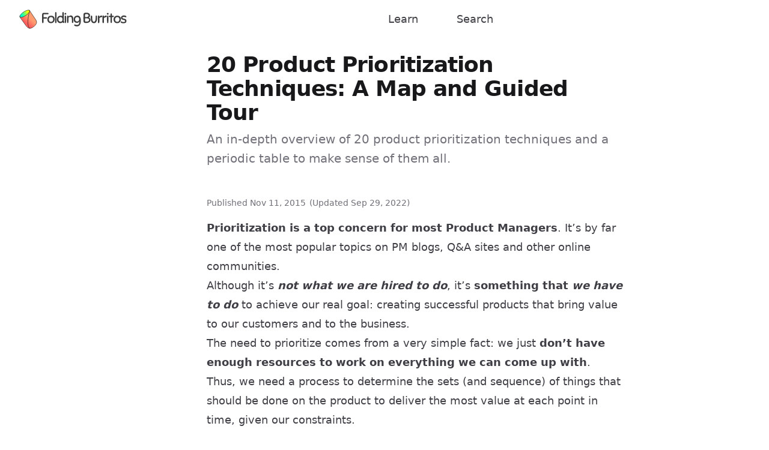

--- FILE ---
content_type: text/html; charset=utf-8
request_url: https://foldingburritos.com/blog/product-prioritization-techniques/?ck_subscriber_id=1622606660
body_size: 28088
content:
<!doctype html>
<html lang="en">
  <head>
    <meta charset="utf-8">
    <meta name="viewport" content="width=device-width, initial-scale=1.0">
    
      
    
    <title>20 Product Prioritization Techniques: A Map and Guided Tour | Folding Burritos</title>
    <meta name="description" content="An in-depth overview of 20 product prioritization techniques and a periodic table to make sense of them all.">
    <meta name="generator" content="Eleventy v1.0.2">
    <link rel="canonical" href="https://foldingburritos.com/blog/product-prioritization-techniques/" />
    <link rel="stylesheet" href="/styles/main.css">
    <link rel="alternate" href="/feed/feed.xml" type="application/atom+xml" title="Folding Burritos">
    <link rel="alternate" href="/feed/feed.json" type="application/json" title="Folding Burritos">
    <link rel="icon" type="image/x-icon" href="/assets/img/favicon/favicon.ico">
    <link rel="icon" type="image/png" href="/assets/img/favicon/favicon-32x32.png" sizes="32x32">
    <link rel="icon" type="image/png" href="/assets/img/favicon/favicon-16x16.png" sizes="16x16">
    <link rel="apple-touch-icon" type="image/png" href="/assets/img/favicon/apple-touch-icon.png" sizes="180x180">
    <link rel="manifest" href="/assets/img/favicon/site.webmanifest" crossorigin="use-credentials">
    <meta name="msapplication-config" content="/assets/img/favicon/browserconfig.xml" />
    <meta name="apple-mobile-web-app-title" content="Folding Burritos">
    <meta name="application-name" content="Folding Burritos">
    <meta name="msapplication-TileColor" content="#603cba">
    <meta name="theme-color" content="#ffffff">

    <meta property="og:title" content="20 Product Prioritization Techniques: A Map and Guided Tour | Folding Burritos" />
    <meta property="og:site_name" content="Folding Burritos" />
    <meta property="og:type" content="article" />
    <meta property="og:description" content="An in-depth overview of 20 product prioritization techniques and a periodic table to make sense of them all." />
    <meta property="fb:app_id" content="384004929902327">
    
    
    
      
    <meta property="og:image" content="https://foldingburritos.com/blog/product-prioritization-techniques/periodic-table.png" />
    
    <meta name="twitter:image:src" content="https://foldingburritos.com/blog/product-prioritization-techniques/periodic-table.png">
    <meta name="twitter:title" content="20 Product Prioritization Techniques: A Map and Guided Tour | Folding Burritos" />
    <meta name="twitter:card" content="summary_large_image" />
    <meta name="twitter:site" content="@foldingburritos" />
    <meta name="twitter:creator" content="@listentodaniel" />
    <meta name="twitter:description" content="An in-depth overview of 20 product prioritization techniques and a periodic table to make sense of them all.">
    
    <script src="https://cdn.usefathom.com/script.js" data-site="ZLNUTCYV" defer></script>

    
      <script type="application/ld+json">
        {
          "@context": "https://schema.org",
          "@type": "BlogPosting",
          "headline": "20 Product Prioritization Techniques: A Map and Guided Tour | Folding Burritos",
          "image": [
            "https://foldingburritos.com/blog/product-prioritization-techniques/periodic-table.png"
          ],
          "abstract": "An in-depth overview of 20 product prioritization techniques and a periodic table to make sense of them all.",
          "datePublished": "2015-11-11",
          "dateModified": "2022-09-29",
          "author": [{
              "@type": "Person",
              "name": "Daniel Zacarias",
              "url": "https://foldingburritos.com/about"
            }
          ]
        }
      </script>
     
  </head>
  <body class="bg-white dark:bg-zinc-900">
    <header>
      <nav>
        <div class="max-w-7xl mx-auto px-2 sm:px-6 lg:px-8">
          <div class="flex justify-between h-16">
            <div class="flex-1 flex items-stretch justify-start pl-2 sm:pl-0">
              <a class="flex-shrink-0 flex items-center mr-8" href="/">
                <img class="mr-2 h-7 lg:h-8 w-auto" src="/assets/img/logo/mark.svg" alt="Folding Burritos logo mark" >
                <img class="hidden dark:block h-5 lg:h-6 w-auto" src="/assets/img/logo/text-dark.svg" alt="Folding Burritos logo mark" >
                <img class="block dark:hidden h-5 lg:h-6 w-auto" src="/assets/img/logo/text-light.svg" alt="Folding Burritos logo mark" >
              </a>
              <div class="flex items-stretch flex-grow justify-end md:justify-center">
                <!-- Nav middle -->
                <ul class="flex items-center space-x-8 sm:space-x-12 md:space-x-16">
                  <li class="text-base md:text-lg font-medium hover:underline hover:text-rose-500 hover:decoration-2 hover:decoration-rose-500  text-zinc-700 dark:text-zinc-200 ">
                    <a href="/learn/">Learn</a>
                  </li>
                  <li class="text-base md:text-lg font-medium hover:underline hover:text-rose-500 hover:decoration-2 hover:decoration-rose-500  text-zinc-700 dark:text-zinc-200 ">
                    <a href="/search/">Search</a>
                  </li>
                </ul>
              </div>
            </div>
            <div class="flex items-center pr-2 sm:ml-6 sm:pr-0">
            </div>
          </div>
        </div>
      </nav>
    </header>
    <div class="py-6 min-h-screen">
      
<div class="max-w-3xl mx-auto px-3 sm:px-6 lg:max-w-7xl lg:px-8 lg:grid lg:grid-cols-12 lg:gap-8">
  <div class="hidden lg:block lg:col-span-3 xl:col-span-3">
    <nav aria-label="Sidebar" class="sticky top-6">
      <!-- Your content -->
    </nav>
  </div>
  <main class="lg:col-span-9 xl:col-span-7">
    <h1 class="text-3xl tracking-tight font-extrabold text-zinc-900 dark:text-zinc-300 sm:text-4xl">20 Product Prioritization Techniques: A Map and Guided Tour</h1>
<p class="text-xl text-zinc-500 leading-8 pb-8 pt-2 max-w-3xl" role="doc-subtitle">An in-depth overview of 20 product prioritization techniques and a periodic table to make sense of them all.</p>

<p class="text-sm my-4 text-zinc-500 dark:text-zinc-400">
  <span>Published </span>
  <time datetime="2015-11-11">Nov 11, 2015</time>
  
    <span class="ml-0.5">(Updated <time datetime="2022-09-29">Sep 29, 2022</time>)</span>
  
</p>

<article class="prose prose-zinc dark:prose-invert lg:prose-lg prose-blockquote:font-light prose-blockquote:not-italic hover:prose-a:text-rose-500 prose-a:decoration-rose-500 prose-a:decoration-2 caption-side-bottom prose-img:mx-auto">
<p><strong>Prioritization is a top concern for most Product Managers</strong>. It’s by far one of the most popular topics on PM blogs, Q&amp;A sites and other online communities.</p>
<p>Although it’s <em><strong>not what we are hired to do</strong></em>, it’s <strong>something that</strong> <em><strong>we have to do</strong></em> to achieve our real goal: creating successful products that bring value to our customers and to the business.</p>
<p>The need to prioritize comes from a very simple fact: we just <strong>don’t have enough resources to <a href="https://www.mironov.com/4laws1/" title="Four Laws Of Software Economics (Part 1) - Rich Mironov">work on everything we can come up with</a></strong>.</p>
<p>Thus, we need a process to determine the sets (and sequence) of things that should be done on the product to deliver the most value at each point in time, given our constraints.</p>
<p>If we break this statement down, a core group of questions then need to be answered:</p>
<ul>
<li>How can we know what’s valuable? How valuable is it? Valuable to whom?</li>
<li>How can we define the set of things that should go together in a product release? How should we sequence those releases?</li>
<li>How can we get the necessary buy-in to follow through and get these things to the market?</li>
<li>How can we know if our assumptions are right? Are we on the right track? Are we really delivering value? Could we do any better?</li>
</ul>
<h2 id="what-this-guide-is-all-about" tabindex="-1">What this guide is all about <a class="direct-link" href="#what-this-guide-is-all-about" aria-hidden="true">#</a></h2>
<p>If you search around, you’ll find countless articles with recommendations, techniques and approaches to this very hard problem. However, each method’s usefulness will depend on the specific product or project where it’s applied. Your prioritization needs may vary vastly.</p>
<p>Here’s what you will get from this guide covering 20 popular product prioritization techniques:</p>
<ul>
<li><strong>A map, in the form of a <em>Periodic Table</em></strong> to help you make sense of what each technique has to offer;</li>
<li><strong>An overview of each method</strong>, with graphics and <strong>links to more in-depth resources</strong>;</li>
<li><strong>5 commonalities and takeaways from all these methods</strong>.</li>
</ul>
<p>You can read the post here or <a href="/assets/media/prioritization-v1.0.zip">click here to download it as a PDF (along with a cheatsheet)</a>.</p>
<h2 id="the-periodic-table-of-product-prioritization-techniques" tabindex="-1">The Periodic Table of Product Prioritization Techniques <a class="direct-link" href="#the-periodic-table-of-product-prioritization-techniques" aria-hidden="true">#</a></h2>
<p>When I started working on this guide, I immediately felt the need to visually organize all of these techniques in a way that made sense and showed the context in which each of them is valuable.</p>
<p>With this mind, I found two dimensions that fulfilled these requirements and the result was the sort of <em><strong>Periodic Table</strong></em> you see below.<sup class="footnote-ref"><a href="#fn1" id="fnref1">[1]</a></sup></p>
<p><img src="./periodic-table.png" alt="The Periodic Table of Product Prioritization Techniques"></p>
<p>The horizontal axis tracks <strong>how oriented a method is towards getting input from the inside or the outside world</strong>. In other words, how much it depends on data and opinions from people external to the core product development team.</p>
<p>This dimension reflects the fact that sometimes you need involvement from the outside (e.g. end customers or stakeholders within the company) to help you prioritize. However, in other cases you might want to follow a simpler process with the development team or by yourself.</p>
<p>The vertical axis shows <strong>how quantitative is the method prescribed by each technique</strong>. That is, how much of it is based on <em>expert</em> (personal) opinions instead of some kind of metric, classification, voting or ranking.</p>
<p>Some people feel more comfortable around quantitative approaches and being supported by numbers (either for themselves or for people “higher-up”.) In other instances, you need to work on the qualitative side if what you’re trying to achieve is not quantifiable or if it doesn’t make sense in your context.</p>
<p>Every technique was placed in the table taking into consideration what I believe to be their relative positions along these two dimensions. Individual locations might be debatable, but I think this is a good starting point to navigate them<sup class="footnote-ref"><a href="#fn2" id="fnref2">[2]</a></sup>.</p>
<p>The next section presents an overview of each technique, including pointers to other relevant and in-depth resources.</p>
<hr>
<h2 id="an-overview-of-product-prioritization-techniques" tabindex="-1">An Overview of Product Prioritization Techniques <a class="direct-link" href="#an-overview-of-product-prioritization-techniques" aria-hidden="true">#</a></h2>
<h3 id="external-and-quantitative-techniques" tabindex="-1">External &amp; Quantitative Techniques <a class="direct-link" href="#external-and-quantitative-techniques" aria-hidden="true">#</a></h3>
<h4 id="the-kano-model" tabindex="-1">The Kano Model <a class="direct-link" href="#the-kano-model" aria-hidden="true">#</a></h4>
<p><a href="https://en.wikipedia.org/wiki/Noriaki_Kano" title="Wikipedia: Noriaki Kano">Noriaki Kano</a>,
a Japanese researcher and consultant, published a paper in 1984<sup class="footnote-ref"><a href="#fn3" id="fnref3">[3]</a></sup> with a set of ideas and techniques that help us determine our customers’ (and prospects’) satisfaction with product features. These ideas are commonly called the <em>Kano Model</em> and are based upon the following premises:</p>
<ul>
<li>Customers’ <strong>Satisfaction</strong> with our product’s features depends on the <strong>level of Functionality</strong> that is provided (how much or how well they’re implemented);</li>
<li><strong>Features can be classified into four categories</strong>;</li>
<li>You can <strong>determine how customers feel about a feature through a questionnaire</strong>.</li>
</ul>
<h5 id="satisfaction-vs.-functionality" tabindex="-1">Satisfaction vs. Functionality <a class="direct-link" href="#satisfaction-vs.-functionality" aria-hidden="true">#</a></h5>
<p>Kano proposes two dimensions to represent how customers feel about our products:</p>
<ul>
<li>one that goes from total satisfaction (also called <em>Delight</em> and <em>Excitement</em>) to total dissatisfaction (or <em>Frustration</em>);</li>
<li>and another called <em>Investment</em>, <em>Sophistication</em> or <em>Implementation</em>, which represents how much of a given feature the customer gets, how well we’ve implemented it, or how much we’ve invested in its development.</li>
</ul>
<h5 id="the-four-categories-of-features" tabindex="-1">The Four Categories of Features <a class="direct-link" href="#the-four-categories-of-features" aria-hidden="true">#</a></h5>
<p>Features can fall into four categories, depending on how customers react to the provided level of Functionality.</p>
<div class="w-full"><div class="mx-auto max-w-md"><p><img src="../kano-model/full-kano-model.png" alt="The Four Categories of Features in the Kano Model"></p>
</div></div>
<ul>
<li><strong>Performance</strong>
Some product features behave as what we might intuitively think that Satisfaction works: the more we provide, the more satisfied our customers become.</li>
<li><strong>Must-be</strong>
Other product features are simply <strong>expected</strong> by customers. If the product doesn’t have them, it will be considered to be incomplete or just plain bad. This type of features is usually called <em>Must-be</em> or <em>Basic Expectations</em>.</li>
<li><strong>Attractive</strong>
There are unexpected features which, when presented, cause a positive reaction. These are usually called <em>Attractive</em>, <em>Exciters</em> or <em>Delighters</em>.</li>
<li><strong>Indifferent</strong>
Naturally, there are also features towards which we feel <strong>indifferent</strong>. Those which their presence (or absence) doesn’t make a real difference in our reaction towards the product.</li>
</ul>
<h5 id="determining-how-customers-feel-through-a-questionnaire" tabindex="-1">Determining how customers feel through a questionnaire <a class="direct-link" href="#determining-how-customers-feel-through-a-questionnaire" aria-hidden="true">#</a></h5>
<p>In order to uncover our customer’s perceptions towards the product’s attributes, we need to use <strong>the Kano questionnaire</strong>. It consists of a pair of questions for each feature we want to evaluate:</p>
<ul>
<li>One asks our customers how they feel <strong>if they have the feature</strong>;</li>
<li>The other asks how they feel <strong>if they did not have the feature</strong>.</li>
</ul>
<p>The first and second questions are respectively called the <em>functional</em> and <em>dysfunctional</em> forms. To each “how do you feel if you had / did not have this feature”, the possible answers are:</p>
<ul>
<li>I like it</li>
<li>I expect it</li>
<li>I am neutral</li>
<li>I can tolerate it</li>
<li>I dislike it</li>
</ul>
<p>For each answer-pair, we use this table to determine the category where the respondents falls, letting us know how they feel about the feature.</p>
<p><img src="../kano-model/eval-table-mod.png" alt="Scoring table for Kano question pairs"></p>
<p>From the individual responses and resulting categories you can go into two levels of analysis:</p>
<ul>
<li><strong>Discrete</strong>: each answer-pair is classified using the table above and feature’s category will be the most frequent across all respondents;</li>
<li><strong>Continuous</strong>: each functional and dysfunctional answer gets a numerical score, which can then be averaged over all respondents and plotted on a 2D graph.</li>
</ul>
<p>As a general rule of thumb, features should be prioritized such that this order is followed: <strong>Must-Be &gt; Performance &gt; Attractive &gt; Indifferent</strong>.</p>
<p>There are <strong>a lot more details</strong> that are worth exploring about this method. I wrote an <strong>extensive, in-depth <a href="/blog/kano-model/" title="The Complete Guide to the Kano model - Folding Burritos">guide to the Kano model</a></strong> that explains the entire process and gives you a step-by-step guide on how to use it.</p>
<h4 id="quality-function-deployment" tabindex="-1">Quality Function Deployment <a class="direct-link" href="#quality-function-deployment" aria-hidden="true">#</a></h4>
<p><a href="https://en.wikipedia.org/wiki/Quality_function_deployment" title="Quality Function Deployment - Wikipedia">Quality Function Deployment</a> (QFD) is another method originating in Japan and originally described by <a href="https://en.wikipedia.org/wiki/Yoji_Akao" title="Yoji Akao - Wikipedia">Yoji Akao</a> in 1966 for the manufacturing industry. When reading on this subject, there’s a lot of <strong>very dry</strong> content, but it has an interesting application in our field.</p>
<p>The most valuable thing that QFD brings to the table is a way to help us <strong>focus on product features viewed from different angles</strong>, in particular, the customer and the company. There are many dimensions of analysis and this method yields a decision matrix shaped like a house, which is why it’s also called “house of quality.”</p>
<p><img src="./hoq.png" alt="QFD has many different dimensions of analysis --- we just focus on the What and How"></p>
<p>This great article by <a href="https://twitter.com/measuringu" title="MeasuringU (Jeff Sauro) - Twitter ">Jeff Sauro</a>
describes <a href="https://www.measuringu.com/blog/qfd-ui.php" title="Prioritizing UI Improvements: The QFD - MeasuringU">how to use QFD for digital products</a>. Here’s the gist of the process:</p>
<ol>
<li><strong>Identify customers’ <em>wants</em> and <em>needs</em></strong>
Produce a list of things that are potentially valuable to your users and customers. Do some internal brainstorming, interview current and past customers, survey the competition and any other way to get new task and requirement ideas that you come up with. These are called the “<em>What’s</em>”.</li>
<li><strong>Identify the “Voice of the Customer”</strong>
It’s now time to know what’s more important to the customers, out of all the other options. Be mindful that simply asking people to tell you what they consider to be most important, usually yields some kind of “everything” response. To avoid this, you can ask them to select the top 5 out of a larger pool of options. Use the percentage of respondents that picked each task as the importance weight factor for the <em>Voice of the Customer</em>.</li>
<li><strong>Identify the How’s (The Voice of the Company)</strong>
Create a list of concrete features, fixes and enhancements that relate to the tasks that customers want. Items may come the product backlog or may be new ideas resulting from the customers’ feedback. These are called the “<em>How’s</em>”.</li>
<li><strong>Relationship between “Voice of the Customer” and “Voice of the Company”</strong>
Establish an impact relationship between what customers <em>Want</em> and <em>How</em> the company proposes to fix it. That relationship should be scored in a non-linear scale, so differences in impact are more accentuated. These are common values that should be defined for each <em>Want</em> + <em>How</em> combination:
<ul>
<li><strong>9</strong> → Direct and Strong relationship</li>
<li><strong>3</strong> → Moderate relationship</li>
<li><strong>1</strong> → Weak/indirect relationship</li>
<li><strong>Blank</strong> → No relationship</li>
</ul>
</li>
<li><strong>Generate Priorities</strong>
Priorities come from the highest-impact Features, across all customer requirements. This is obtained by multiplying each requirement’s importance by each feature’s impact. A feature’s score is the sum of these values. The highest priority items will be those with the highest scores.</li>
<li><strong>Examine Priorities</strong>
Using this method, there should be enough differences among features to determine which are most important. It will also show if any customer <em>want</em> is not being solved by a <em>how</em>; this is perfectly fine, as long as the <em>want</em> is not an important one.</li>
</ol>
<p><img src="./hoq-table.png" alt="The QFD prioritization matrix, based on Sauro's method"></p>
<p>This is how a QFD matrix looks like, following Sauro’s method. I recommend reading the <a href="https://www.measuringu.com/blog/qfd-ui.php" title="Prioritizing UI Improvements: The QFD - MeasuringU">original article</a> and grabbing the handy <a href="https://www.measuringusability.com/UX-qfd.xlsx" title="QFD Spreasheet by Jeff Sauro">spreadsheet</a>, to help tabulate everything.</p>
<h4 id="opportunity-scoring" tabindex="-1">Opportunity Scoring <a class="direct-link" href="#opportunity-scoring" aria-hidden="true">#</a></h4>
<p>This technique comes from Anthony Ulwick’s <a href="https://www.amazon.com/What-Customers-Want-Outcome-Driven-Breakthrough/dp/0071408673/" title="What Customers Want: Using Outcome-Driven Innovation to Create Breakthrough Products and Services - Amazon ">Outcome-driven Innovation</a> (ODI) framework.</p>
<p>The <a href="https://www.designative.info/portfolio/design-management/product-definition-requirements-prioritization/">framework</a> builds on the core precept that people buy products and services to get some job done. That is, <a href="/blog/results-products-software/" title="Customers value Results, not Tools - Folding Burritos">it’s the expected outcome that matters</a>. Clayton Christensen’s <a href="https://www.christenseninstitute.org/key-concepts/jobs-to-be-done/" title="Jobs to be Done - Clayton Christensen Institute">jobs-to-be-done</a> concept shares this line of thinking and it’s been a hot a topic that has gathered a <a href="https://jobstobedone.org/" title="Jobs-to-be-done">lot</a> <a href="https://strategyn.com/jobs-to-be-done/" title="Jobs-to-be-done - Strategyn">of</a> <a href="https://blog.intercom.io/tag/jobs-to-be-done/" title="Jobs-to-be-Done articles on Inside Intercom">attention</a> <a href="https://medium.com/the-job-to-be-done" title="The job to be done - Medium">lately</a><sup class="footnote-ref"><a href="#fn4" id="fnref4">[4]</a></sup>.</p>
<p>One of the main conclusions from this is that <strong>customers are not very good sources of solutions</strong>, because they aren’t subject matter experts. However, <strong>their input is extremely valuable in understanding the outcomes they want</strong> from the product.</p>
<p>Through User Research and other methods, we can build a list of desired outcomes for the product. Then, we need to ask customers to score each outcome on <strong>how important it is for them</strong> and the <strong>degree to which it is satisfied</strong> on a scale of 1 to 10. Given these, Ulwick <a href="https://www.strategyn.at/sites/default/files/uploads/Strategyn_what_is_Outcome_Driven_Innovation.pdf" title="The Relevance of Outcome-Driven Innovation - Innoversity">proposes</a> an <strong>Opportunity Score</strong> that is given by this formula:</p>
<p><img src="./opportunity-score-formula.png" alt="Opportunity Score formula"></p>
<p>What comes out from this are the most interesting opportunities for innovation, in particular areas with high importance and low satisfaction. It may also be used to identify areas where costs can be reduced (i.e., customers are highly satisfied but don’t rank them as important, which could mean wasted resources.)</p>
<p>These results may be plotted on a graph, providing a visual aid to better understand where opportunities reside.</p>
<p><img src="./op-score.png" alt="A visual tool to place features and understand their Opportunity level. Credit: Anthony Ulwick and Itamar Medeiros"></p>
<h4 id="buy-a-feature" tabindex="-1">Buy a Feature <a class="direct-link" href="#buy-a-feature" aria-hidden="true">#</a></h4>
<p><em>Buy a Feature</em> is a fun <a href="https://www.amazon.com/Innovation-Games-Creating-Breakthrough-Collaborative/dp/0321437292" title="Innovation Games: Creating Breakthrough Products Through Collaborative Play">innovation game</a> that can be played collaboratively or individually. Here’s how it works:</p>
<ol>
<li>A set of features that need to be prioritized are presented to a group of buyers (our customers);</li>
<li>Each buyer gets a budget of play money to spend on features;</li>
<li>Each feature is priced according to some measure of cost (complexity, effort, actual cost to develop, etc.) — as long as it’s the same criteria for all features, you can use any one you prefer;</li>
<li>Each player’s budget should be between a third to half of the total cost for all features;</li>
<li>It’s possible to play the game in one of two ways:</li>
</ol>
<ul>
<li><strong>Individually</strong> — Players are told to use their budget to buy the features that are most important to them;</li>
<li><strong>Collaboratively</strong> — Using a pricing scale that makes some features too expensive for individual buyers to purchase. This forces collaboration and negotiation between players to buy features that are valued by multiple players.</li>
</ul>
<ol start="6">
<li>As players buy features, collect the money and ask them to explain why they’re buying it;</li>
<li>The game ends when the money runs out or when players have bought all the features they’re interested in (explain to them beforehand that it’s OK for money to be left over.)</li>
</ol>
<p>This will yield a valuable set of insights on the most important features for customers, as we can analyze which features got bought the most, the reasons for their purchase and which collaborative bids were made on expensive items.</p>
<p>To get more data, multiple instances of the game can be played (in groups of 8 people at most.) Also, for large feature-sets, you can <a href="https://www.slideshare.net/innovgames/why-buy-a-feature-is-great-at-prioritizing-features" title="Presentation on Buy a Feature by Innovation Games (explains the championship structure)">set up a championship</a> where popular features are bubbled up through multiple phases of games.</p>
<p><em>Buy a Feature</em> is best played in person due to its collaborative character, but there are <a href="https://www.innovationgames.com/buy-a-feature/" title="Buy a Feature - Innovation Games">online solutions</a> if that’s what you need.</p>
<p>Check out <a href="https://www.uxforthemasses.com/buy-the-feature/" title="How to play the ‘Buy a feature' design game - UX for the Masses">this article</a> for a more detailed game explanation and templates for feature cards and play money notes.</p>
<h4 id="a-side-note-for-project-managers" tabindex="-1">A side-note for Project Managers <a class="direct-link" href="#a-side-note-for-project-managers" aria-hidden="true">#</a></h4>
<p>This method is also very useful for internal or consulting projects that are not exposed to the market, by involving stakeholders as the buyers in the game. It’s a great way to build strategy for the project, consensus on what’s most important, and communicate to stakeholders the notion that features have different development costs<sup class="footnote-ref"><a href="#fn5" id="fnref5">[5]</a></sup>.</p>
<hr>
<h3 id="external-and-qualitative-techniques" tabindex="-1">External &amp; Qualitative techniques <a class="direct-link" href="#external-and-qualitative-techniques" aria-hidden="true">#</a></h3>
<h4 id="story-mapping" tabindex="-1">Story Mapping <a class="direct-link" href="#story-mapping" aria-hidden="true">#</a></h4>
<p>Story Maps were first introduced by Jeff Patton in <a href="https://agileproductdesign.com/writing/how_you_slice_it.pdf" title="It's All in How You Slice It">this 2005 article</a> and followed-up <a href="https://jpattonassociates.com/the-new-backlog/" title="The New User Story Backlog is a Map - Jeff Patton Associates">by another one</a> writing up his more recent experience. Both are excellent reads that I can’t recommend highly enough.</p>
<p>The main idea behind Story Maps is that single-list product backlogs are a terrible way to organize and prioritize the work that needs to be done. A richer structure is necessary.</p>
<p>In very broad strokes, a Story Map is organized like this:</p>
<ul>
<li>There’s a horizontal axis that represents <strong>usage sequence</strong>;
<ul>
<li>User stories (or “tasks”) are placed along this axis, in the sequence in which they are performed by the user;</li>
</ul>
</li>
<li>The vertical axis stands for <strong>criticality</strong>;
<ul>
<li>User stories (or “tasks”) are arranged vertically as to how important they are (from top to bottom);</li>
<li>Equally important stories can be kept at the same height, but keep in mind that, in general, it’s important to differentiate stories’ relative importance to be able to create better release plans.</li>
</ul>
</li>
<li>Groups of related user stories can be grouped as <em>Activities</em>:
<ul>
<li>Create a vertical line to separate groups of stories from others;</li>
<li>For example, an activity may be “managing email”, with “send an email to one or more addresses” being a user task;</li>
<li>Activities sit above the vertical axis and don’t have any usage sequence, they “just are” — these activities compose the major attributes for the product and can’t be prioritized (think “you can’t prioritize a car’s motor over its wheels”)</li>
</ul>
</li>
</ul>
<p><img src="./story-map.png" alt="The structure of a Story Map"></p>
<p>There are many advantages to this kind of backlog organization, but the most relevant to prioritization and execution are these:</p>
<ul>
<li>It’s a visual tool that lets customers, stakeholders and development team members share a common understanding of what the system does;</li>
<li>It very clearly defines how to incrementally release product iterations that deliver complete working releases with increasing sophistication — this is Alistair Cockburn’s concept of the <a href="https://alistair.cockburn.us/Walking+skeleton" title="Walking skeleton - Alistair Cockburn">walking skeleton</a>.
<ul>
<li>To define releases, create horizontal lines along the map, selecting stories with equivalent criticality levels;</li>
<li>This leads to complete end-to-end versions of the product and consequently to faster delivery and market validation (crucial at the <a href="https://en.wikipedia.org/wiki/Minimum_viable_product" title="Minimum viable product - Wikipedia">MVP</a> stage.)</li>
</ul>
</li>
</ul>
<p><img src="./story-map-release.png" alt="Release planning with Story Maps: &quot;breadth-first implementation&quot;"></p>
<p>In my personal opinion, the main drawback for this structure (and the necessary time investment to create and groom it) is that it’s too heavy for projects or products in highly dynamic contexts. That is, when visibility into the future shape of the product is not great (e.g. sub 3 to 6 months), I prefer <a href="/blog/organizing-a-large-product-backlog/" title="Organizing a Large Product Backlog - Folding Burritos">a different (but related) approach</a>.</p>
<h4 id="moscow" tabindex="-1">MoSCoW <a class="direct-link" href="#moscow" aria-hidden="true">#</a></h4>
<p>The <a href="https://en.wikipedia.org/wiki/MoSCoW_method" title="MoSCoW method">MoSCoW method</a> is a prioritization technique used in multiple management fields to reach a consensus on what’s more important to stakeholders and customers.</p>
<p>The term is an acronym with each letter standing for one of the possible prioritization categories (with <em>O</em>s added to make it memorable.) Requirements are thus classified as:</p>
<ul>
<li><strong>Must</strong> have — these are critical and must be included into the product. If even one isn’t included, the release is considered a failure. These can be downgraded if there’s agreement among stakeholders.</li>
<li><strong>Should</strong> have — these requirements are important but not crucial for the release. They’re the first level of “Nice to have”, and generally share the importance of <em>MUST</em> requirements, without being so time-sensitive.</li>
<li><strong>Could</strong> have — these requirements are desirable but not necessary for the release. They’re usually low-cost enhancements to the product. Due to their lower importance, they’re the second level of “Nice to have” features.</li>
<li><strong>Won’t</strong> have — these are considered to be the least-critical or even not aligned with the product strategy. They are to be definitely dropped or to be reconsidered for future releases.</li>
</ul>
<p>This method offers a quick and simple prioritization solution. The problem comes with its lack of grading within categories. For instance, how can we know which <em>SHOULD</em> or <em>COULD</em> requirements are more important than others? Because of this limitation, the MoSCoW method is probably better suited for internal projects instead of products with
many customers — talking to a handful of stakeholders about prioritization subtleties will always be easier than a larger scale contact with end customers.</p>
<h4 id="prune-the-product-tree" tabindex="-1">Prune the Product Tree <a class="direct-link" href="#prune-the-product-tree" aria-hidden="true">#</a></h4>
<p>Another <a href="https://www.amazon.com/Innovation-Games-Creating-Breakthrough-Collaborative/dp/0321437292" title="Innovation Games: Creating Breakthrough Products Through Collaborative Play">innovation game</a> from Luke Hohmann. <a href="https://www.innovationgames.com/prune-the-product-tree/" title="Prune the Product Tree - Innovation Games">Prune the Product Tree</a> is about shaping the product’s direction towards market needs, but also understanding if some product areas are being left behind.</p>
<p>The analogy in the game is that the product is a tree that will be pruned to our liking. Although gardeners do this by cutting parts of the tree, <strong>the goal is to shape</strong> — it’s not about the cutting.</p>
<p>Here’s <a href="https://msdn.microsoft.com/en-us/library/hh765981(v=vs.120).aspx#Prune" title="Prune the Product Tree - Prioritization - Microsoft MSDN">how it works</a>:</p>
<ul>
<li>Draw a large tree on a whiteboard or sheet of paper;</li>
<li>Thick limbs represent core product areas and its outermost branches represent currently available features;</li>
<li>Write potential new features on some Post-It notes;</li>
<li>Ask customers and stakeholders to place their desired features on the tree, thus defining its next phase of growth.</li>
</ul>
<p>From here you may extract valuable data points. Is the tree growing in a balanced way? Are specific areas growing disproportionately larger? Are previously under-developed areas growing now?</p>
<p>Having a shared view of the entire span of the product with customers can be very insightful when planning new releases. From this visual balance you derive relative value among features, understand which strategic shifts might need to be done and which areas of the product are good candidates for being dropped in the future.</p>
<h4 id="speed-boat" tabindex="-1">Speed Boat <a class="direct-link" href="#speed-boat" aria-hidden="true">#</a></h4>
<p>One final <a href="https://www.amazon.com/Innovation-Games-Creating-Breakthrough-Collaborative/dp/0321437292" title="Innovation Games: Creating Breakthrough Products Through Collaborative Play">innovation game</a> in this overview. I find this one particularly interesting because it focuses on a different kind of prioritization: identifying which are the least liked features in the product.</p>
<p>If you ask people to tell you about their grievances on the product, you may be in for a dose of frustration. Creating a “let it all out” kind of session with customers can generate a large amount of feedback with a lot of noise.</p>
<p>If you instead ask the same thing with a controlled and positive turn, you will be able to get to the truly important customer complaints. And that’s the premise for this game. It <a href="https://www.innovationgames.com/speed-boat/" title="Speed Boat - Innovation Games">goes like</a> this:</p>
<ul>
<li>Draw a boat on a whiteboard or large piece of paper;</li>
<li>This is a speed boat, and it should go really, really fast;</li>
<li>Unfortunately, it’s being held back by some anchors;</li>
<li>The boat is the product and anchors are the features that customers feel frustrated with;</li>
<li>Ask customers to write on Post-it notes the features they’re not happy with and how much faster they estimate the boat could move without those anchors;</li>
<li>Each anchor and speed estimate will give you a measure of “pain” which you can later prioritize for improvement.</li>
</ul>
<p>Hohmann’s insight is that although customers may have complaints, they’re almost never all-out against the product. Most of the time they want to succeed using it, despite their frustration. That’s why creating this <em>gamified</em> outlet is more effective — it sidesteps the groupthink that may arise in a “share your complaints” session, and frees people to express their opinion with less bias.</p>
<hr>
<h3 id="internal-and-quantitative-techniques" tabindex="-1">Internal &amp; Quantitative Techniques <a class="direct-link" href="#internal-and-quantitative-techniques" aria-hidden="true">#</a></h3>
<h4 id="financial-analysis" tabindex="-1">Financial analysis <a class="direct-link" href="#financial-analysis" aria-hidden="true">#</a></h4>
<p>Product initiatives and projects are often undertaken with a specific goal of increasing revenues or reducing costs. Also, many organizations require a business case for new product features. For these and similar situations, it’s necessary to do a financial analysis of candidate development <em>themes</em><sup class="footnote-ref"><a href="#fn6" id="fnref6">[6]</a></sup>. Those with the best financial outcomes are then prioritized.</p>
<p>We’ll explore common metrics for evaluating financial returns, but I suggest reading more on the subject if you’re interested in this kind of analysis and prioritization, as it gets complex pretty rapidly. <a href="https://www.mountaingoatsoftware.com/company/about-mike-cohn" title="About Mike Cohn - Mountain Goat Software">Mike Cohn</a>’s excellent book, <a href="https://www.amazon.com/Agile-Estimating-Planning-Mike-Cohn/dp/0131479415" title="Agile Estimating and Planning - Amazon">Agile Estimating and Planning</a>, dedicates an entire chapter to this topic.</p>
<p>There are 4 kinds of financial goals we can expect as a consequence of improving the product in some way:</p>
<ul>
<li><strong>New Revenue</strong>: new income that is projected to be generated;</li>
<li><strong>Incremental Revenue</strong>: additional income from existing customers by now being able to charge for an upgrade or additional services;</li>
<li><strong>Retained Revenue</strong>: income that’s not lost because customer churn is reduced;</li>
<li><strong>Cost Savings</strong>: any type of operational efficiency that is gained inside the company.</li>
</ul>
<p>These goals can be estimated over a given timespan for each theme we’re trying to prioritize, giving us the total projected revenue they will generate.</p>
<p>The problem is that <strong>a dollar today is worth more than a dollar tomorrow</strong>. An initiative that returns $10K, $20K, $30K over three quarters is less valuable than one with the same returns in reverse order. More sophisticated comparison methods are needed. We will go over three measures enabling us to answer these questions:</p>
<ul>
<li>&quot;How much of today’s money will we have after X amount of time, if we invest in this project?</li>
<li>“What’s the return on this project in percentage terms?”</li>
<li>“How long will it take to earn back this investment?”</li>
</ul>
<p>By analyzing these metrics in combination, teams can make investment decisions for the future of the product based on the company’s financial priorities and desired outcomes. Still, take these quantitative methods with careful consideration — they’re all based on revenue and cost estimates, and we all know how easily those can be wrong (willfully or not.)<sup class="footnote-ref"><a href="#fn7" id="fnref7">[7]</a></sup></p>
<h5 id="net-present-value-(npv)" tabindex="-1">Net Present Value (NPV) <a class="direct-link" href="#net-present-value-(npv)" aria-hidden="true">#</a></h5>
<p>How much money would be need to put in the bank so by the end of 1 year we’d have $10? This is what’s called the <strong><a href="https://en.wikipedia.org/wiki/Present_value" title="Present Value - Wikipedia">Present Value</a></strong> of some amount and it depends on the interest rate the bank is paying, like so:</p>
<div class="w-full"><div class="mx-auto max-w-md"><p><img src="./pv-formula.png" alt="Present Value formula. C is the cashflow, i the interest rate and t the number of compounding periods between now and the time of C"></p>
</div></div>
<p>C is the cashflow, i the interest rate and t the number of compounding periods between now and the time of C. That is, for a 5% interest rate, we’d need to put $9.52 in the bank today to have $10 in a year. Moving future amounts to their present value is called <em>discounting</em>.</p>
<p>When evaluating alternative projects in which to invest, companies consider an <a href="https://en.wikipedia.org/wiki/Opportunity_cost" title="Opportunity Cost - Wikipedia"><em>Opportunity Cost</em></a> in place of an interest rate. It represents what’s not earned as a consequence of investing in something else. If a company usually gets a 15% return on its projects, then that’s the opportunity cost against which an alternative project should be compared to.</p>
<p>A product initiative will produce a sequence of cash flows over time periods (e.g. months or quarters). Each of them must be discounted to their Present Value (PV). The <a href="https://en.wikipedia.org/wiki/Net_present_value" title="Net Present Value - Wikipedia">Net Present Value</a> is the sum of these items over some time period, and is given by this formula:</p>
<div class="w-full"><div class="mx-auto max-w-md"><p><img src="./npv-formula.png" alt="NPV formula. The terms are the same as in the PV formula, but summed over some period where i = 0 until i = n"></p>
</div></div>
<p><em>(The terms are the same as in the PV formula, but summed over some period.)</em></p>
<p><img src="./npv-table.png" alt="Example NPV Table"></p>
<p>This method allows a company to prioritize between projects by providing an answer to this question: “How much of today’s money will we have after X amount of time, if we invest in project A or project B?”</p>
<h5 id="internal-rate-of-return-(irr)" tabindex="-1">Internal Rate of Return (IRR) <a class="direct-link" href="#internal-rate-of-return-(irr)" aria-hidden="true">#</a></h5>
<p><a href="https://en.wikipedia.org/wiki/Internal_rate_of_return" title="Internal Rate of Return - Wikipedia">Internal Rate of Return</a> is a measure that expresses the return on a project in percentage terms. In other words, it shows how quickly an investment will increase in value.</p>
<p>IRR is defined as the interest rate at which the NPV is equal to zero. It’s hard to calculate manually, but spreadsheet apps come with this formula, making it trivial to get to — you just need to input the necessary investments and cash flows over time.</p>
<p>From this value, you get a project’s return and can compare it to others. However, this shouldn’t be taken in isolation to make decisions, as the overall NPV or the investment time it takes may be important decision factors.</p>
<p><img src="./irr-table.png" alt="Internal Rate of Return example table"></p>
<h5 id="discounted-payback-period" tabindex="-1">Discounted Payback Period <a class="direct-link" href="#discounted-payback-period" aria-hidden="true">#</a></h5>
<p>The final factor to take into account is how long it will take to get back the investment. For this, we look at the running total of the sum of discounted cash flows. When it turns positive, it means the investment has been recovered.</p>
<p><img src="./dpp-table.png" alt="Discounted Payback Period table example. We recover our investment by the 5th quarter"></p>
<p>What this number doesn’t tell us is how much money will be made. However, it is useful to measure the level of risk associated with a project. The longer it takes to make the money back, the riskier it is. Depending on the company’s financial conditions and risk tolerance, this can be a critical factor.</p>
<h4 id="ian-mcallister's-framework" tabindex="-1">Ian McAllister’s Framework <a class="direct-link" href="#ian-mcallister's-framework" aria-hidden="true">#</a></h4>
<p>I don’t think this framework has an official name (hence the uncreative one I’m using.) Given <a href="https://twitter.com/ianmcall" title="Ian McAllister - Twitter">its author’s</a>
<a href="https://www.linkedin.com/in/ianmcallister" title="Ian McAllister - LinkedIn">experience</a> and the huge popularity it has on <a href="https://www.quora.com/What-are-the-best-ways-to-prioritize-a-list-of-product-features/answer/Ian-McAllister">Quora</a>, it’s well worth including in this overview. Here’s how it works:</p>
<ol>
<li><strong>Define the important themes for the product or business</strong>
Create a list of the most important themes (e.g. customer acquisition, engagement, activation, <a href="https://en.wikipedia.org/wiki/Average_revenue_per_user" title="Average Revenue per User">ARPU</a>) and select the top three.</li>
<li><strong>Prioritize and resource the themes</strong>
Define the relative priority for each theme and how much resources you want to invest in each (team members, marketing, etc.)</li>
<li><strong>Generate project ideas</strong>
Use projects ideas you already have for each theme and come up with new ones. Keep in mind the <a href="https://en.wikipedia.org/wiki/Pareto_principle">Pareto principle</a> and focus on the 20% of the project that will get you to 80% of the desired outcome.</li>
<li><strong>Estimate each project’s potential impact</strong>
Work out the impact you expect from each project, in very broad terms (think order-of-magnitude-similar.)</li>
<li><strong>Estimate each project’s costs</strong>
With your team’s (and relevant stakeholder’s) help, come up with an estimation for each project’s costs.</li>
<li><strong>Prioritize project within each theme</strong>
Set priorities considering the projects with the best impact-to-cost ratios.</li>
</ol>
<p>You should check out Ian’s <a href="https://www.quora.com/What-are-the-best-ways-to-prioritize-a-list-of-product-features/answer/Ian-McAllister">original answer</a> for more details and to read about the multiple benefits he finds in this framework. Out of those, the one that jumps out to me as <strong>the most useful is to resource themes independently</strong>. That is: pick the important themes and assign team members and other resources beforehand. This <strong>sets you free from constantly struggling to prioritize very different themes that you may be developing in parallel</strong>.</p>
<h4 id="impact-on-business-goal" tabindex="-1">Impact on Business Goal <a class="direct-link" href="#impact-on-business-goal" aria-hidden="true">#</a></h4>
<p>Another way<sup class="footnote-ref"><a href="#fn8" id="fnref8">[8]</a></sup> to look at prioritization is to align it with business goals and Lean <a href="https://theleanstartup.com/principles" title="The Lean Startup Methodology">best practices</a>. One cornerstone of the <a href="https://theleanstartup.com/" title="The Lean Startup">Lean Startup</a> movement is the concept of <em><a href="https://en.wikipedia.org/wiki/Validated_learning" title="Validated learning - Wikipedia">Validated  Learning</a></em>. As Eric Ries <a href="https://www.shopify.com/videos/build-a-business-2012/validated-learning" title="Validated learning - Interview with Eric Ries at Shopify">puts it</a>:</p>
<blockquote>
<p>“(…) to treat everything we do as entrepreneurs as an experiment — as a scientific experiment designed to help up figure out if we are actually on the path to a sustainable business.”</p>
</blockquote>
<p>Following this line of thinking, <a href="https://twitter.com/davemcclure" title="Dave McClure - Twitter">Dave McClure</a> introduced the <a href="https://pt.slideshare.net/dmc500hats/startup-metrics-for-pirates-long-version" title="Startup Metrics for Pirates - Dave McClure presentation">AARRR</a> metrics for startups<sup class="footnote-ref"><a href="#fn9" id="fnref9">[9]</a></sup>. They’re centered around 5 stages in the customer lifecycle:</p>
<ul>
<li><strong>Acquisition</strong>: users come to the site / product;</li>
<li><strong>Activation</strong>: users enjoy 1st visit, signup;</li>
<li><strong>Retention</strong>: users come back multiple times;</li>
<li><strong>Revenue</strong>: users’ activity leads to revenue for the product;</li>
<li><strong>Referral</strong>: users like product enough to recommend to others.</li>
</ul>
<p>These stages are a funnel through which (potential) customers advance. The goal is to broaden the funnel as much as possible between stages.</p>
<p>When defining features for the product, associate a business objective from one of these stages. There may be features or enhancements expected to improve Activation or Revenue, for example. Prioritization then becomes a matter of answering these questions:</p>
<ul>
<li><strong>which business goal are we trying to improve at this moment?</strong></li>
<li><strong>which features are expected to have the biggest impact on that goal?</strong><sup class="footnote-ref"><a href="#fn10" id="fnref10">[10]</a></sup></li>
</ul>
<p>Depending on the kind of metric or goal you’re targeting, it’s probably best to focus on <a href="https://www.qualtrics.com/uk/experience-management/product/product-concept-testing/">testing</a> and optimizing just one at a time. This makes it easier to measure the results of what was done and use that to decide what to do next: move on to another metric or keep improving the same one.</p>
<p>Specially for early-stage products, this kind of framework brings a single-minded, quantitative and business-aligned focus to prioritization, which can be very helpful.</p>
<h4 id="value-vs.-risk" tabindex="-1">Value vs. Risk <a class="direct-link" href="#value-vs.-risk" aria-hidden="true">#</a></h4>
<p>One classic way of prioritizing is to compare the Value of what is to be done to some other measure of tradeoff. Usually that measure is Cost (and we’ll go over that in the next section.)</p>
<p>However, Mike Cohn also talks about considering Risk as a prioritization factor in his <a href="https://www.amazon.com/Agile-Estimating-Planning-Mike-Cohn/dp/0131479415" title="Agile Estimating and Planning by Mike Cohn - Amazon">book</a>, which I’ve found to be an <strong>extremely valuable approach for new products and initiatives</strong>.</p>
<p>Features are scored in two dimensions: Value and Risk. There are no prescribed ways to estimate value, and for that you may use one of the other techniques presented here. As to Risk, there are multiple kinds, but we’re usually concerned with:</p>
<ul>
<li><strong>Schedule risk</strong> (e.g. “this might not be done by the time we need it”)</li>
<li><strong>Cost risk</strong> (e.g. “this might cost more to run than what the business case allows”)</li>
<li><strong>Functionality risk</strong> (e.g. “we might not be able to do this”)</li>
</ul>
<p>There’s a constant struggle between high-risk and high-value. What should be done first? On one hand, if you avoid risky items and go for high-value first, you might develop a large part of the product before hitting a major roadblock. On the other, if you focus on working on high-risk items first, you might end up doing unnecessary work on features that turned out to be less valuable.</p>
<p>The goal is to look for a balanced approach, going for High-risk/High-value first, Low-risk/High-value second and finally Low-risk/Low-value. High-risk/Low-value items are best avoided.</p>
<div class="w-full"><div class="mx-auto max-w-md"><p><img src="./value-vs-risk.png" alt="Value vs. Risk Prioritization"></p>
</div></div>
<h4 id="value-vs.-cost" tabindex="-1">Value vs. Cost <a class="direct-link" href="#value-vs.-cost" aria-hidden="true">#</a></h4>
<p>This is a very common prioritization technique with the advantage of also being very simple. Features are scored on their Value and Cost of implementation. <strong>Those with the best ratios will have higher priority</strong>. Be mindful that “Cost” doesn’t need to mean actual currency units (i.e. “money”). There are many cost functions that may be much more readily available or easier to calculate. An extremely common such function is the notion of engineering effort or complexity, which is why this method is also often called <a href="https://www.productplan.com/value-vs-complexity-prioritization-model/">“Value vs. Effort” or “Value vs. Complexity”</a>.</p>
<p>Also called <em><a href="https://tynerblain.com/blog/2008/10/20/planning-sprints-part-2/" title="Plan Your Next Sprint By Bang For The Buck: Part 2 - Tyner Blain">Bang for the buck</a></em>, the inherent ROI-like analysis in this method feels intuitive and is also embedded within other prioritization techniques.</p>
<p>The main goal with this method is that we try to <strong><a href="https://tynerblain.com/blog/2007/07/31/prioritization-and-value-maximization/" title="Prioritization and Value Maximization - Tyner Blain">maximize value delivery</a></strong> over time. That is, for a given release timeframe, we work on the most valuable items we can fit in the period.</p>
<p>One way to visualize this technique, is through a graph. Scatter plot all features being considered, with regards to their score in each dimension. Then, prioritization rankings will be visible as the slopes of the lines going from the origin to each feature. The higher the slope, the higher the priority.</p>
<div class="w-full"><div class="mx-auto max-w-md"><p><img src="./value-vs-cost.png" alt="Value vs. Cost prioritization"></p>
</div></div>
<p>Another way to visualize this is by using an analog matrix to the Value vs. Risk method:</p>
<div class="w-full"><div class="mx-auto max-w-md"><p><img src="./value-vs-cost-2.png" alt="Value vs. Cost prioritization matrix"></p>
</div></div>
<p>The rationale here is similar to the scatter plot. Start with high-value, low-cost items, and later move on to high-value, high-cost items. Low-value and low-cost items should be balanced throughout the development cycles, as these might represent smaller improvements and nice-to-have items. The reason that this lower-left-quadrant items need to be carefully “balanced” is due to the tendency to prioritize low-cost, low-value items (which have good Value/Cost ratios). As Teresa Torres <a href="https://www.producttalk.org/2014/02/the-simplest-and-most-important-question-you-face-as-a-product-leader/" title="The Simplest (and Most Important) Question You Face as a Product Leader - Teresa Torres">writes</a>:</p>
<blockquote>
<p>If you use time-to-build to prioritize what to build next, you’ll end up with a product full of easy solutions.</p>
</blockquote>
<p>As usual, just carefully consider what comes out of prioritization methods and use them as guidelines and not definitive answers.</p>
<h4 id="scorecard" tabindex="-1">Scorecard <a class="direct-link" href="#scorecard" aria-hidden="true">#</a></h4>
<p>The <a href="https://techproductmanagement.com/product_management_scorecard/" title="How to Use a Scorecard to Prioritize Features - Daniel Elizalde">Scorecard</a> is another <a href="https://www.google.com/?q=scorecard+prioritization" title="Scorecard Prioritization - Google Search">popular</a> technique<sup class="footnote-ref"><a href="#fn11" id="fnref11">[11]</a></sup>. The goal is to prioritize features over a set of criteria that have been negotiated with stakeholders. Here’s <a href="https://twitter.com/delizalde" title="Daniel Elizalde - Twitter">Daniel Elizalde</a>’s sensible take on the subject:</p>
<ol>
<li>Start with a clear strategy that has been validated by users;</li>
<li>Select the features that are most related to the overall strategy for the next release;</li>
<li>Define a criteria and weights for scoring;</li>
<li>Meet with stakeholders and fine-tune the criteria and weights;</li>
<li>Go over all candidate features/themes and assign a score (e.g. from 1 to 100) on their respective impact for each criterion.</li>
</ol>
<p><img src="./scorecard-table.png" alt="Scorecard table"></p>
<p><a href="https://www.mountaingoatsoftware.com/tools/theme-scoring" title="Theme Scoring - Mountain Goat Software">Another way</a> to allow full use of the point scale is to identify a feature/theme that is considered to be in the middle of it for each criterion. Then, score all other features in comparison to that one; a shorter scale (from 1 to 5) will work best in this approach.</p>
<p>The scorecard can be a useful exercise for companies to evaluate what they believe is the relative impact on strategic objectives for a group of possible new features.</p>
<p>There is however very valid criticism for this method:</p>
<ul>
<li>Is it scoring the right things? (i.e. are scoring categories really aligned with the product strategy?)</li>
<li>Are weights and scores “cooked” to prioritize features already favored by opinion and politics, while at the same time give the appearance of objective analysis?</li>
<li>It can lead to fragmented products, unfocused from their Unique Value Proposition.</li>
</ul>
<h4 id="theme-screening" tabindex="-1">Theme Screening <a class="direct-link" href="#theme-screening" aria-hidden="true">#</a></h4>
<p><a href="https://www.mountaingoatsoftware.com/tools/theme-screening" title="Theme Screening - Mountain Goat Software">Theme Screening</a> is related to Scorecards, but its focus is on evaluating themes and features in relative terms. The workflow is similar:</p>
<ol>
<li>Define the criteria under which to evaluate features and themes;</li>
<li>For each criterion, choose a “baseline” feature/theme. A good baseline theme is one that is likely (but not guaranteed) to be chosen for the next release;</li>
<li>For each feature/theme, score it in comparison to the baseline: a “+” if it has a higher impact than the baseline, a “0” if it’s neutral and a “-” if it has lower impact;</li>
<li>For each feature/theme and scoring criterion, calculate its Net Score and rank features by this value.</li>
</ol>
<p><img src="./screening-table.png" alt="Theme screening"></p>
<p>Perhaps by having a bit less <a href="https://en.wikipedia.org/wiki/Confirmation_bias" title="Confirmation Bias - Wikipedia">confirmation bias</a> (in the form of criteria weights and scoring scales), this method can sidestep some of the drawbacks of scorecards. Also, if considering a single category for ranking, this can be the scoring tool for other prioritization methods that focus on features’ impact on a given business metric or the product’s <a href="https://en.wikipedia.org/wiki/Value_proposition" title="Value Proposition - Wikipedia">Unique Value Proposition</a>.</p>
<hr>
<h3 id="internal-and-qualitative-techniques" tabindex="-1">Internal &amp; Qualitative Techniques <a class="direct-link" href="#internal-and-qualitative-techniques" aria-hidden="true">#</a></h3>
<h4 id="classification-ranking" tabindex="-1">Classification Ranking <a class="direct-link" href="#classification-ranking" aria-hidden="true">#</a></h4>
<p>This kind of ranking is one of the most straightforward (and naive) that we can use. It is however useful for very small and internal projects.</p>
<p>The process is simple: each feature is classified into some category, and then a ranking is produced. Categories must be sortable in some way, e.g. 1-2-3-4-5, High-Medium-Low.</p>
<p>It’s related to MoSCoW, but as it’s typically based on personal (“expert”) opinions, I’ve classified it on the <em>Internal</em> side of methods. You can use it with other stakeholders but the ambiguity of categorization will almost certainly lead to trouble. Better keep it to yourself if you use it at all.</p>
<h4 id="systemico-model" tabindex="-1">Systemico Model <a class="direct-link" href="#systemico-model" aria-hidden="true">#</a></h4>
<p>The <a href="https://barryoreilly.com/2012/08/21/the-systemico-model/" title="The Systemico Model - Barry O'Reilly">Systemico model</a> aims to provide a framework to prioritize entirely in terms of Value to the customer and view that process as something that is systemic and holistic (hence the name.)</p>
<p>Product requirements are made visible in terms of how they address user goals and engagement levels.</p>
<p>The team behind this model has found it to be of particular usefulness “when working on new products and domains that need to be customer and/or user-centric, especially when there is little or unknown validated learning.”</p>
<p>This model is related to Story Mapping, as it also creates a two-dimensional grid that makes it easy to visualize the scope of the product and the different priority levels.</p>
<ul>
<li><strong>User Goals</strong> — The first dimension is User Goals. The product is defined not in terms of What it does but in terms Why some functionality is necessary.</li>
<li><strong>User Engagement</strong> — The second dimension uses user engagement as a measure of the interaction level between the user and the product. There are four degrees (in decreasing urgency):
<ul>
<li><strong>Core</strong>: Features to satisfy users’ basic needs. These are baseline expectations for users in this product space;</li>
<li><strong>Use</strong>: New and improved features to increase the product’s usability. Without these, the product has minimal appeal to the user;
<ul>
<li><strong>Engage</strong>: Functionality drawing the user to have more interaction with the product and entices her to come back in the future;</li>
<li><strong>Explore</strong>: Features that build a stronger connection between the user and the product as they promote going beyond simple interactions.</li>
</ul>
</li>
</ul>
</li>
</ul>
<p>User Stories are then placed within the corresponding User Goal and Engagement levels. As User Stories themselves may carry additional value and cost attributes, this model turns into an easy to explore multi-dimensional system.</p>
<p><img src="./systemico.png" alt="Example Systemico Board"></p>
<p>Just as in Story Mapping, it’s possible to create a release plan that creates increasing value for the customer, and at the same time gather feedback before investing heavily on a given feature set.</p>
<p><img src="./systemico-release.png" alt="Systemico release plan example"></p>
<p>Notice how it progressively delivers Core, Use, Engage and Explore features. It also allows for a breadth-first and depth-first release plan, depending on the focus necessary in some product area</p>
<h5 id="another-value-mapping-approach" tabindex="-1">Another Value Mapping approach <a class="direct-link" href="#another-value-mapping-approach" aria-hidden="true">#</a></h5>
<p>The kind of <em>Value Maps</em> that the Systemico Model and Story Mapping  create are incredibly useful. They let us visualize different impact levels that features may have on some user goal or activity, leading to easier release planning.</p>
<p>If these approaches show Impact across Product Areas, the Intercom team <a href="https://blog.intercom.io/prioritising-features-wholl-use-it-how-often/" title="Prioritising Features - Who'll Use It &amp; How Often?">proposes</a> a prioritization scheme based on Impact on User Base. That is, focusing on what’s used the most by a majority of the product’s user base.</p>
<h4 id="stacked-ranking" tabindex="-1">Stacked Ranking <a class="direct-link" href="#stacked-ranking" aria-hidden="true">#</a></h4>
<p>The typical backlog is a flat list of items. This guide covers many techniques on how to organize it differently and how to prioritize it. Most of them will produce a stacked-ranked list of themes or features to develop.</p>
<p>However in many instances (probably the majority), this stacked-ranking is based upon a Product Manager’s own “expert” opinion. In other cases, this list is based on conversations and talks with stakeholders.</p>
<p>This kind of prioritization in not inherently wrong; it’s just not right for user-focused value creation. Due to its widespread usage, it deserves a mention in this guide but its position in the table aims to reflect that this as opinion-based and internally-focused as it gets.</p>
<h4 id="feature-buckets" tabindex="-1">Feature Buckets <a class="direct-link" href="#feature-buckets" aria-hidden="true">#</a></h4>
<p>The <a href="https://blog.adamnash.com/2009/07/22/guide-to-product-planning-three-feature-buckets/" title="Guide to Product Planning: Three Feature Buckets - Psychohistory">Feature Buckets</a><sup class="footnote-ref"><a href="#fn12" id="fnref12">[12]</a></sup> technique by <a href="https://twitter.com/adamnash" title="Adam Nash - Twitter">Adam Nash</a> is also very popular on [Quora](<a href="https://www.quora.com/What-are-the-best-ways-to-prioritize-a-list-of-product-features/answer/Adam-Nash">https://www.quora.com/What-are-the-best-ways-to-prioritize-a-list-of-product-features/answer/Adam-Nash</a> “Adam’s answer to “What are the best ways to prioritize a list of product features?” - Quora”).</p>
<p>Adam believes that feature prioritization varies a lot across different product types and industries and that’s why he emphasizes that this technique was thought specifically for consumer internet products.</p>
<p>Feature concepts should be placed in one of four buckets:</p>
<ul>
<li><strong>Metrics Movers</strong> — Features that will move the target business and product metrics significantly. There should be specific goals and strategies behind the decision to invest in a product or feature (things like <a href="https://pt.slideshare.net/dmc500hats/startup-metrics-for-pirates-long-version" title="Startup Metrics for Pirates - Dave McClure presentation">AARRR</a> metrics come in handy here);</li>
<li><strong>Customer Requests</strong> — These are features that have been requested directly by customers. They are usually incremental enhancements, but it’s important to consider them or else risk alienating users or miss important feedback coming from their usage of the product;</li>
<li><strong>Delight</strong> — Innovative features that are internally generated based on insights in design or technology. Working on surprising and exciting features is important to delight customers and create a differentiated position in the market (c.f. Kano Model for more on this);</li>
<li><strong>Strategic</strong> — Features that are included for strategic reasons related to learning or future goals (e.g. experimentation and data gathering.)</li>
</ul>
<p>A well balanced product release should typically include features from all of these buckets. The framework is not explicit as to the appropriate distributions among these buckets and to how to prioritize internally within each. These implementation details are left up to the Product Manager to define.</p>
<h4 id="kj-method" tabindex="-1">KJ Method <a class="direct-link" href="#kj-method" aria-hidden="true">#</a></h4>
<p>One final Japanese technique in this overview. The <a href="https://articles.uie.com/kj_technique" title="The KJ-Technique: A Group Process for Establishing Priorities">KJ Method</a>
is a technique devised by <a href="https://en.wikipedia.org/wiki/Jiro_Kawakita" title="Jiro Kawakita - Wikipedia">Jiro Kawakita</a> as a group process to establish priorities<sup class="footnote-ref"><a href="#fn13" id="fnref13">[13]</a></sup>. It quickly produces “objective group consensus out of a collection of subjective, opinionated data.” It’s on the <em>Internal</em> side of techniques as the way its usage is described is mostly targeted at stakeholders within the same organization.</p>
<p>UIE describes an 8-step process for any group size in under an hour. First, ensure you have the following preconditions:</p>
<ul>
<li>Removable sticky notes in two colors;</li>
<li>Room with lots of wall space;</li>
<li>One person to be the facilitator (moving the group from one step to the next);</li>
<li>Whiteboard or flip-chart for the final ranking step.</li>
</ul>
<p>With all of the above, the facilitator follows this process:</p>
<ol>
<li><strong>Determine a Focus Question</strong> The focus question drives the results. Every session will have its own focus question (e.g. “Who are our users?”, “What goals do users have when they come to our site?”, etc.)</li>
<li><strong>Organize the Group</strong> People in the group should be from different parts of the organization, to get more diverse perspectives.</li>
<li><strong>Put Opinions (or Data) onto Sticky Notes</strong> Putting one item on each sticky note, each group participant is asked to brainstorm as many items as they can think of.</li>
<li><strong>Put Sticky Notes on the Wall</strong> Each participant puts their sticky notes up on the wall in random order. They also read other people’s contributions. If they think of something else that should go on the wall, at any time, they can just add it to the collection.</li>
<li><strong>Group Similar Items</strong> Once everyone has added their contributions to the wall, the facilitator instructs the group to start grouping similar items in another part of the room.</li>
<li><strong>Naming Each Group</strong> Each participant is asked to assign a name to every group, using the second color of sticky notes.</li>
<li><strong>Voting for the Most Important Groups</strong> Participants are asked to individually use their own viewpoint to choose which groups he or she believes are most important to answering the focus question.</li>
<li><strong>Ranking the Most Important Groups</strong> This is the final and most important step. All individual sticky notes are placed on the whiteboard and ordered by number of votes. Participants can combine similar groups, which adds their votes and moves them up the ranking. When three to four groups have much higher ranking than the     rest, the facilitator may stop the exercise.</li>
</ol>
<p>Because of the combination of free individual opinion through voting and the enforced unanimous consensus in the final step, this method can quickly converge to a group buy-in of priorities. This helps any teams that depend upon stakeholders’ participation and agreement on the product strategy and priorities.</p>
<h2 id="key-takeaways" tabindex="-1">Key Takeaways <a class="direct-link" href="#key-takeaways" aria-hidden="true">#</a></h2>
<p>After going through all of these techniques you will have probably noticed that <strong>they each have contexts in which they make sense to be used and others when they don’t</strong>. As much as we’d like to, there are no prioritization silver bullets and we have to choose whatever is more appropriate for our product, team, industry, etc. At the same time, <strong>there are important commonalities among these methods that are worth pointing out</strong>.</p>
<p>Let’s go over the <strong>most important takeaways</strong> from this fascinating task we call <em>Prioritizing</em>.</p>
<h3 id="1.-prioritize-at-a-high-level" tabindex="-1">1. Prioritize at a high-level <a class="direct-link" href="#1.-prioritize-at-a-high-level" aria-hidden="true">#</a></h3>
<p>Essentially <strong>all prioritization methods work with high-level features (<em>themes</em>) and user goals</strong>. This is important for a couple of reasons:</p>
<ul>
<li>The focus is on providing value to the user and not the minutia (at least at first);</li>
<li>You don’t waste as much time if/when the strategy changes;</li>
<li>After working out the strategy and high-level priorities, the team should take care of finding the best tactics to get there.</li>
</ul>
<h3 id="2.-set-goals-measure-and-adjust" tabindex="-1">2. Set goals, measure and adjust <a class="direct-link" href="#2.-set-goals-measure-and-adjust" aria-hidden="true">#</a></h3>
<p>Another common characteristic among many techniques is their focus on <em>Effectiveness</em>. They have an underlying notion that our motivation to prioritize is that we’re going after some goal with a measurable effect (impact, ROI, usage, improved business metric, etc.)</p>
<p><strong>The objective is not to set priorities and ship them</strong>. The objective is to <strong>constantly be aware if what we’re doing is really adding value and working out as expected</strong>; when it’s not, we will at least have some clues as to what needs adjustment.</p>
<h3 id="3.-don't-do-it-alone" tabindex="-1">3. Don’t do it alone <a class="direct-link" href="#3.-don't-do-it-alone" aria-hidden="true">#</a></h3>
<p><strong>Prioritization should not be a solo effort</strong>. With the exception of very simple methods, almost all of them involve someone else in the
process. Be they customers, stakeholders or team members, it’s very rare that the Product Manager alone will set the overall priorities. <strong>We’re just in charge of a process</strong> and the product [belongs to the team](<a href="https://blog.cauvin.org/2011/12/who-owns-product.html">https://blog.cauvin.org/2011/12/who-owns-product.html</a> “Who “Owns” the Product? - Roger Cauvin”).</p>
<p>Getting the most external input we can gets us buy-in and confidence that what gets prioritized is effectively valuable. And even then, we’re only sure after measuring the actual results.</p>
<h3 id="4.-quantitative-vs.-qualitative" tabindex="-1">4. Quantitative vs. Qualitative <a class="direct-link" href="#4.-quantitative-vs.-qualitative" aria-hidden="true">#</a></h3>
<p><strong>Quantitative does not mean better than qualitative (and vice-versa.)</strong>. For instance, a common pitfall when using quantitative prioritization methods is that people associate numbers with precision and confidence. Seeing formulas, ratios and rankings usually makes us feel more assured as to the robustness and objectivity of some type of analysis, but these can be gamed. You should keep this in mind both for yourself and when presenting results to other people — these things are guidelines and not infallible outcomes.</p>
<p><strong>Know what you’re getting out of the method</strong> and when to use it. These things are tools, not oracles.</p>
<h3 id="5.-external-vs.-internal" tabindex="-1">5. External vs. Internal <a class="direct-link" href="#5.-external-vs.-internal" aria-hidden="true">#</a></h3>
<p>The External and Internal distinction that we’ve used in this guide relates to how much external involvement there is in the prioritization process. The scale goes something like this: You &lt; Team &lt; Stakeholders &lt; Customers.</p>
<p>Again, it all depends on the results you’re trying to get. I’ve personally found it useful to think about it in these terms:</p>
<ul>
<li><strong>External techniques</strong> are better for prioritizing <strong>abstract outcomes</strong>;</li>
<li><strong>Internal techniques</strong> are better for prioritizing <strong>concrete solutions</strong>.</li>
</ul>
<h4 id="the-value-of-external-techniques" tabindex="-1">The value of External techniques <a class="direct-link" href="#the-value-of-external-techniques" aria-hidden="true">#</a></h4>
<p>In broad terms, external techniques are most useful when you’re trying to navigate through a large set of candidate features, looking to:</p>
<ul>
<li>Identify the most valuable ones for your customers — knowing their baseline and performance expectations and also what delights them;</li>
<li>Getting buy-in and consensus from a group of key stakeholders in larger organizations;</li>
<li>Gauging which features are not bringing value or actively displeasing customers so you can decide wether to improve or to drop them;</li>
<li>Getting clients in consulting projects to participate and sign-off on the development strategy and release plan.</li>
</ul>
<p>Since you’re dealing mostly with “the outside world” is only natural that discussions and prioritization here happen at a more abstract level of user outcomes, goals and high-level features.</p>
<h4 id="the-value-of-internal-techniques" tabindex="-1">The value of Internal techniques <a class="direct-link" href="#the-value-of-internal-techniques" aria-hidden="true">#</a></h4>
<p>Because you’re involving people that are closer to the product and technology, these techniques are best for prioritizing among more concrete and problems. That is, they’re less exploratory as end users are less involved (if at all.) Thus, they work best whenever you have to:</p>
<ul>
<li>Further refine the results obtained from one of the more <em>externally oriented</em> techniques;</li>
<li>Prioritize a set of features and ideas that you’re confident are aligned with the product strategy and customers’ expectations;</li>
<li>Work on internal projects without much (or no) contact with the market;</li>
<li>Quickly prioritize low level features and requirements.</li>
</ul>
<p>With all of these techniques and takeaways in hand, it’s now up to you. Mix and match them. Make changes. But above all, <strong>go out and build great products</strong>.</p>
<p>If you’ve made it this far and found this guide helpful, it would be great if you could share it with friends and colleagues that you think might also appreciate it. Also, if you have any comments or questions, just <a href="/cdn-cgi/l/email-protection#cca8ada2a5a9a08caaa3a0a8a5a2abaeb9bebea5b8a3bfe2afa3a1" title="Email Daniel">get in touch</a>.</p>
<hr class="footnotes-sep">
<section class="footnotes">
<ol class="footnotes-list">
<li id="fn1" class="footnote-item"><p>Check out <a href="https://medium.com/design-of-a-technology-business/ultimate-guide-to-product-prioritization-b08c18d5c00f" title="Ultimate guide to product prioritization">these</a> <a href="https://www.uxmatters.com/mt/archives/2013/12/the-best-ways-to-prioritize-products-and-features.php" title="The Best Ways to Prioritize Products and Features">articles</a> and <a href="https://pt.slideshare.net/tarangbaxi/prioritization-techniques-for-agile-teams" title="Prioritization Techniques for Agile Teams">presentation</a> if you want to learn more about this topic and get different overviews on prioritization methods <a href="#fnref1" class="footnote-backref">↩︎</a></p>
</li>
<li id="fn2" class="footnote-item"><p>But do <a href="/cdn-cgi/l/email-protection#95f1f4fbfcf0f9d5f3faf9f1fcfbf2f7e0e7e7fce1fae6bbf6faf8" title="Email Daniel">get in touch</a> if you have any change suggestions <a href="#fnref2" class="footnote-backref">↩︎</a></p>
</li>
<li id="fn3" class="footnote-item"><p>Noriaki Kano et al., “Attractive Quality and Must-be Quality,” research summary of a presentation given at Nippon QC Gakka: 12th Annual Meeting (1982), January 18, 1984 <a href="#fnref3" class="footnote-backref">↩︎</a></p>
</li>
<li id="fn4" class="footnote-item"><p>I’m also a big fan of how Kathy Sierra [frames this idea](/blog/book-review-badass-making-users-awesome/ “Book Review: “Badass: Making Users Awesome” - Folding Burritos”) <a href="#fnref4" class="footnote-backref">↩︎</a></p>
</li>
<li id="fn5" class="footnote-item"><p>It seems trivial, but this reality is hard for some non-technical people to accept. <a href="#fnref5" class="footnote-backref">↩︎</a></p>
</li>
<li id="fn6" class="footnote-item"><p>“Themes” is a common term in agile methodologies representing a set of major features (epics), which in turn are composed of user stories. Learn more about it <a href="https://www.mountaingoatsoftware.com/blog/stories-epics-and-themes" title="User Stories, Epics and Themes - Mountain Goat Software">here</a> <a href="#fnref6" class="footnote-backref">↩︎</a></p>
</li>
<li id="fn7" class="footnote-item"><p>Read <a href="https://pragmaticmarketing.com/resources/why-prioritizing-your-agile-backlog-for-roi-doesnt-work?p=0" title="Why Prioritizing Your Agile Backlog for ROI Doesn't Work - Pragmatic Marketing">this article</a> by Luke Hohmann for a contrarian view to econometric analysis and prioritization <a href="#fnref7" class="footnote-backref">↩︎</a></p>
</li>
<li id="fn8" class="footnote-item"><p>Review this <a href="https://pt.slideshare.net/theproductguy/tmp-raviv-tcreatingmaintainingprioritizingaproductroadmap" title="Presentation by Raviv Turner for The Product Mentor - Slideshare">presentation</a> by Raviv Turner for The Product Mentor (slide 9) for reference to AARRR metrics prioritization <a href="#fnref8" class="footnote-backref">↩︎</a></p>
</li>
<li id="fn9" class="footnote-item"><p>Also called Pirate Metrics, because you know —<a href="https://www.wikihow.com/Talk-Like-a-Pirate" title="Talk Like a Pirate">Arrr</a>! <a href="#fnref9" class="footnote-backref">↩︎</a></p>
</li>
<li id="fn10" class="footnote-item"><p>Teresa Torres has a series of articles explaining how to <a href="https://www.producttalk.org/2014/01/how-to-set-goals-that-drive-product-success/" title="How to Set Goals That Drive Product Success - ProductTalk">determine the goals</a> to go after and how to <a href="https://www.producttalk.org/2014/03/how-you-build-matters-finding-your-mvp/" title="How You Build Matters. Finding Your MVP. - ProductTalk">distill your features</a> <a href="https://www.producttalk.org/2014/03/practice-defining-your-mvp/" title="Practice Defining Your MVP - ProductTalk">down to a level</a> where you can work on them within your constraints. <a href="#fnref10" class="footnote-backref">↩︎</a></p>
</li>
<li id="fn11" class="footnote-item"><p>With its share of <a href="https://blog.cauvin.org/2015/08/why-spreadsheets-suck-for-prioritizing.html" title="Why Spreadsheets Suck for Prioritizing - Roger Cauvin">detractors</a> <a href="#fnref11" class="footnote-backref">↩︎</a></p>
</li>
<li id="fn12" class="footnote-item"><p>Since his original post, Adam has updated the technique to include a fourth bucket for <em>Strategic</em> features <a href="#fnref12" class="footnote-backref">↩︎</a></p>
</li>
<li id="fn13" class="footnote-item"><p>The “KJ Method” is also called the “KJ Technique” and “<a href="https://en.wikipedia.org/wiki/Affinity_diagram" title="Affinity Diagram - Wikipedia">Affinity diagram</a>” <a href="#fnref13" class="footnote-backref">↩︎</a></p>
</li>
</ol>
</section>

</article>

  </main>
  <aside class="hidden xl:block xl:col-span-2">
    <div class="sticky top-6 space-y-4">
      <!-- Your content -->
    </div>
  </aside>
</div>
    </div>
    <footer>
      <div class="max-w-7xl mx-auto py-12 px-4 overflow-hidden sm:px-6 lg:px-8">
        <nav class="-mx-5 -my-2 flex flex-wrap justify-center" aria-label="Footer">
          <div class="px-5 py-2">
            <a href="/blog" class="text-base text-zinc-400 hover:text-rose-500 dark:text-zinc-500"> Blog </a>
          </div>

          <div class="px-5 py-2">
            <a href="/about" class="text-base text-zinc-400 hover:text-rose-500 dark:text-zinc-500"> About </a>
          </div>

          <div class="px-5 py-2">
            <a href="/legal" class="text-base text-zinc-400 hover:text-rose-500 dark:text-zinc-500"> Legal </a>
          </div>
        </nav>
        <div class="mt-8 flex justify-center space-x-6">
          <a href="https://twitter.com/foldingburritos" class="text-zinc-400 hover:text-rose-500 dark:text-zinc-500">
            <span class="sr-only">Twitter</span>
            <svg class="h-6 w-6" fill="currentColor" viewBox="0 0 24 24" aria-hidden="true">
              <path d="M8.29 20.251c7.547 0 11.675-6.253 11.675-11.675 0-.178 0-.355-.012-.53A8.348 8.348 0 0022 5.92a8.19 8.19 0 01-2.357.646 4.118 4.118 0 001.804-2.27 8.224 8.224 0 01-2.605.996 4.107 4.107 0 00-6.993 3.743 11.65 11.65 0 01-8.457-4.287 4.106 4.106 0 001.27 5.477A4.072 4.072 0 012.8 9.713v.052a4.105 4.105 0 003.292 4.022 4.095 4.095 0 01-1.853.07 4.108 4.108 0 003.834 2.85A8.233 8.233 0 012 18.407a11.616 11.616 0 006.29 1.84" />
            </svg>
          </a>

          <a href="https://www.facebook.com/foldingburritos" class="text-zinc-400 hover:text-rose-500 dark:text-zinc-500">
            <span class="sr-only">Facebook</span>
            <svg class="h-6 w-6" fill="currentColor" viewBox="0 0 24 24" aria-hidden="true">
              <path fill-rule="evenodd" d="M22 12c0-5.523-4.477-10-10-10S2 6.477 2 12c0 4.991 3.657 9.128 8.438 9.878v-6.987h-2.54V12h2.54V9.797c0-2.506 1.492-3.89 3.777-3.89 1.094 0 2.238.195 2.238.195v2.46h-1.26c-1.243 0-1.63.771-1.63 1.562V12h2.773l-.443 2.89h-2.33v6.988C18.343 21.128 22 16.991 22 12z" clip-rule="evenodd" />
            </svg>
          </a>
        </div>
        <p class="mt-8 text-center text-sm text-zinc-400 dark:text-zinc-500">&copy; 2023 Daniel Zacarias. All rights reserved.</p>
      </div>
    </footer>
  <script data-cfasync="false" src="/cdn-cgi/scripts/5c5dd728/cloudflare-static/email-decode.min.js"></script><script defer src="https://static.cloudflareinsights.com/beacon.min.js/vcd15cbe7772f49c399c6a5babf22c1241717689176015" integrity="sha512-ZpsOmlRQV6y907TI0dKBHq9Md29nnaEIPlkf84rnaERnq6zvWvPUqr2ft8M1aS28oN72PdrCzSjY4U6VaAw1EQ==" data-cf-beacon='{"version":"2024.11.0","token":"33ed79a64e3645dbaf84279975957873","r":1,"server_timing":{"name":{"cfCacheStatus":true,"cfEdge":true,"cfExtPri":true,"cfL4":true,"cfOrigin":true,"cfSpeedBrain":true},"location_startswith":null}}' crossorigin="anonymous"></script>
</body>
</html>


--- FILE ---
content_type: image/svg+xml
request_url: https://foldingburritos.com/assets/img/logo/text-light.svg
body_size: 14036
content:
<?xml version="1.0" encoding="UTF-8"?>
<!-- Generated by Pixelmator Pro 2.4.3 -->
<svg width="1696" height="288" viewBox="0 0 1696 288" xmlns="http://www.w3.org/2000/svg" xmlns:xlink="http://www.w3.org/1999/xlink">
    <path id="Folding-Burritos" fill="#3a3a3a" fill-rule="evenodd" stroke="none" d="M 700.408203 287.103516 C 697.528198 287.103516 694.311768 286.959869 690.759766 286.671875 C 687.207764 286.383881 683.560425 285.952942 679.816406 285.376953 C 676.072388 284.800964 672.376465 283.983734 668.728516 282.927734 C 665.080444 281.871735 661.720459 280.47995 658.648438 278.751953 C 654.808472 276.639954 651.735596 274.623138 649.431641 272.703125 C 647.127563 270.783112 645.976563 267.615234 645.976563 263.199219 C 645.976563 259.551208 646.79187 256.239685 648.423828 253.263672 C 650.055908 250.287643 652.887817 248.800781 656.919922 248.800781 C 658.839844 248.800781 660.951904 249.375336 663.255859 250.527344 C 665.559937 251.679352 668.391968 252.88089 671.751953 254.128906 C 675.112061 255.376907 679.143555 256.576508 683.847656 257.728516 C 688.551636 258.880524 694.264282 259.455078 700.984375 259.455078 C 710.008423 259.455078 717.640869 257.680908 723.880859 254.128906 C 730.12085 250.576889 735.160034 245.487305 739 238.863281 C 742.839966 232.239258 745.575073 224.27298 747.207031 214.960938 C 748.838989 205.648895 749.65625 195.13588 749.65625 183.423828 C 747.928223 189.567841 745.432007 194.752563 742.167969 198.976563 C 738.903931 203.200592 735.113037 206.607208 730.792969 209.199219 C 726.4729 211.791229 721.624023 213.664413 716.248047 214.816406 C 710.871948 215.968414 705.303101 216.544922 699.542969 216.544922 C 690.710938 216.544922 682.360229 215.296783 674.488281 212.800781 C 666.616211 210.304764 659.752563 206.368195 653.896484 200.992188 C 648.040405 195.61615 643.383789 188.752441 639.927734 180.400391 C 636.47168 172.04837 634.744141 162.016724 634.744141 150.304688 C 634.744141 138.976639 636.423096 128.560684 639.783203 119.056641 C 643.143188 109.552597 648.040527 101.343658 654.472656 94.431641 C 660.904663 87.519592 668.727295 82.144714 677.943359 78.304688 C 687.159424 74.464691 697.720947 72.544922 709.625 72.544922 C 715.96106 72.544922 721.576538 73.119476 726.472656 74.271484 C 731.368652 75.423492 735.736084 76.960846 739.576172 78.880859 C 743.416138 80.800873 746.824707 83.10495 749.800781 85.792969 C 752.776733 88.480988 755.511719 91.359619 758.007813 94.431641 C 765.303833 103.647659 770.583618 114.543106 773.847656 127.119141 C 777.111694 139.69519 778.744141 154.816406 778.744141 172.480469 C 778.744141 185.53653 777.639648 198.879669 775.431641 212.511719 C 773.223633 226.143784 769.240479 238.479492 763.480469 249.519531 C 757.720459 260.55957 749.752197 269.583771 739.576172 276.591797 C 729.400024 283.599823 716.34436 287.103516 700.408203 287.103516 Z M 1632.087891 224.896484 C 1627.47998 224.896484 1622.007813 224.560669 1615.671875 223.888672 C 1609.335693 223.216675 1603.384521 221.968536 1597.816406 220.144531 C 1592.248535 218.320526 1587.496582 215.727203 1583.560547 212.367188 C 1579.624512 209.007172 1577.65625 204.544556 1577.65625 198.976563 C 1577.65625 195.136566 1578.568359 192.207413 1580.392578 190.191406 C 1582.216553 188.1754 1584.472168 187.167969 1587.160156 187.167969 C 1589.272217 187.167969 1591.479248 187.839584 1593.783203 189.183594 C 1596.087158 190.527588 1598.872803 191.967896 1602.136719 193.503906 C 1605.400635 195.039917 1609.335205 196.480209 1613.943359 197.824219 C 1618.55127 199.168213 1624.215576 199.839844 1630.935547 199.839844 C 1633.431641 199.839844 1636.696533 199.696198 1640.728516 199.408203 C 1644.760498 199.120193 1648.743652 198.304932 1652.679688 196.960938 C 1656.615723 195.616928 1659.97583 193.743774 1662.759766 191.34375 C 1665.543701 188.943741 1666.935547 185.535156 1666.935547 181.119141 C 1666.935547 177.663132 1665.976807 174.735947 1664.056641 172.335938 C 1662.136719 169.935928 1659.543213 167.872543 1656.279297 166.144531 C 1653.015137 164.416519 1649.224365 162.927704 1644.904297 161.679688 C 1640.584229 160.431686 1636.024414 159.136963 1631.224609 157.792969 C 1625.656494 156.256958 1620.039063 154.527435 1614.375 152.607422 C 1608.710938 150.687408 1603.57666 148.191162 1598.96875 145.119141 C 1594.360596 142.047134 1590.616211 138.159103 1587.736328 133.455078 C 1584.856201 128.751068 1583.416016 122.943268 1583.416016 116.03125 C 1583.416016 109.503204 1584.759277 103.408173 1587.447266 97.744141 C 1590.135254 92.080139 1593.976807 87.136139 1598.96875 82.912109 C 1603.960693 78.68811 1609.960693 75.423157 1616.96875 73.119141 C 1623.976807 70.815125 1631.799561 69.664063 1640.439453 69.664063 C 1644.471436 69.664063 1649.559082 69.999878 1655.703125 70.671875 C 1661.847168 71.343872 1667.703369 72.59201 1673.271484 74.416016 C 1678.8396 76.240051 1683.639648 78.784821 1687.671875 82.048828 C 1691.703857 85.312836 1693.720703 89.439606 1693.720703 94.431641 C 1693.720703 97.311646 1692.903564 99.807892 1691.271484 101.919922 C 1689.639404 104.031921 1687.09668 105.087891 1683.640625 105.087891 C 1681.144775 105.087891 1678.3125 104.703552 1675.144531 103.935547 C 1671.976563 103.167542 1668.519531 102.255219 1664.775391 101.199219 C 1661.031494 100.143188 1656.999756 99.232849 1652.679688 98.464844 C 1648.359619 97.696838 1643.800049 97.3125 1639 97.3125 C 1630.936035 97.3125 1624.359619 98.560638 1619.271484 101.056641 C 1614.183594 103.552643 1611.640625 107.487244 1611.640625 112.863281 C 1611.640625 115.935272 1612.551025 118.528595 1614.375 120.640625 C 1616.198975 122.752625 1618.695313 124.62384 1621.863281 126.255859 C 1625.03125 127.887848 1628.775635 129.279633 1633.095703 130.431641 C 1637.415771 131.583649 1641.975586 132.736664 1646.775391 133.888672 C 1652.727539 135.424683 1658.632324 137.152237 1664.488281 139.072266 C 1670.344238 140.992264 1675.575439 143.632172 1680.183594 146.992188 C 1684.791504 150.352203 1688.535889 154.576035 1691.416016 159.664063 C 1694.295898 164.752075 1695.736328 171.039337 1695.736328 178.527344 C 1695.736328 192.735367 1690.359619 204.015167 1679.607422 212.367188 C 1668.855469 220.719208 1653.016113 224.896484 1632.087891 224.896484 Z M 177.976563 223.455078 C 166.264481 223.455078 155.943649 221.440216 147.015625 217.408203 C 138.087601 213.37619 130.600769 207.904205 124.552734 200.992188 C 118.504707 194.08017 113.943115 186.111938 110.871094 177.087891 C 107.799072 168.063843 106.263672 158.560196 106.263672 148.576172 C 106.263672 137.632141 108.039795 127.600479 111.591797 118.480469 C 115.14386 109.360428 120.231453 101.487305 126.855469 94.863281 C 133.479492 88.239227 141.496292 83.103088 150.904297 79.455078 C 160.312363 75.807068 170.77681 73.984375 182.296875 73.984375 C 193.240891 73.984375 203.031876 75.663422 211.671875 79.023438 C 220.311935 82.383453 227.65509 87.135254 233.703125 93.279297 C 239.75116 99.42334 244.407837 106.912125 247.671875 115.744141 C 250.935913 124.576187 252.568359 134.464172 252.568359 145.408203 C 252.568359 157.504242 250.69519 168.351135 246.951172 177.951172 C 243.207153 187.551208 238.024414 195.711609 231.400391 202.431641 C 224.776306 209.151672 216.903244 214.336365 207.783203 217.984375 C 198.663162 221.632401 188.728561 223.455078 177.976563 223.455078 Z M 1506.808594 223.455078 C 1495.096436 223.455078 1484.775879 221.440186 1475.847656 217.408203 C 1466.919678 213.37619 1459.432861 207.904205 1453.384766 200.992188 C 1447.33667 194.08017 1442.775146 186.111908 1439.703125 177.087891 C 1436.631104 168.063873 1435.095703 158.560165 1435.095703 148.576172 C 1435.095703 137.632172 1436.871826 127.600449 1440.423828 118.480469 C 1443.975952 109.360458 1449.063477 101.487305 1455.6875 94.863281 C 1462.311523 88.239227 1470.328125 83.103088 1479.736328 79.455078 C 1489.144287 75.807068 1499.608887 73.984375 1511.128906 73.984375 C 1522.072998 73.984375 1531.864014 75.663422 1540.503906 79.023438 C 1549.144043 82.383453 1556.487305 87.135254 1562.535156 93.279297 C 1568.583252 99.42334 1573.23999 106.912155 1576.503906 115.744141 C 1579.768066 124.576157 1581.400391 134.464203 1581.400391 145.408203 C 1581.400391 157.504211 1579.527344 168.351166 1575.783203 177.951172 C 1572.039307 187.551208 1566.856445 195.711609 1560.232422 202.431641 C 1553.608398 209.151642 1545.735352 214.336365 1536.615234 217.984375 C 1527.495117 221.632401 1517.560547 223.455078 1506.808594 223.455078 Z M 1040.824219 223.167969 C 1026.616211 223.167969 1015.287964 219.615753 1006.839844 212.511719 C 998.391846 205.407684 992.007568 196.383484 987.6875 185.439453 C 983.367432 174.495392 980.583862 162.448914 979.335938 149.296875 C 978.087891 136.144806 977.464844 123.424789 977.464844 111.136719 C 977.464844 105.184692 977.560059 99.807831 977.751953 95.007813 C 977.94397 90.207794 978.471924 86.079071 979.335938 82.623047 C 980.199829 79.167023 981.591797 76.48056 983.511719 74.560547 C 985.431763 72.640533 988.120117 71.679688 991.576172 71.679688 C 1000.60022 71.679688 1005.495605 77.631088 1006.263672 89.535156 C 1006.647583 94.527161 1006.79126 100.575653 1006.695313 107.679688 C 1006.599243 114.783722 1006.696411 122.223984 1006.984375 130 C 1007.272339 137.776016 1007.895508 145.552094 1008.855469 153.328125 C 1009.815552 161.104156 1011.49646 168.063019 1013.896484 174.207031 C 1016.296509 180.351074 1019.656616 185.343567 1023.976563 189.183594 C 1028.296631 193.02359 1033.912231 194.943359 1040.824219 194.943359 C 1047.736328 194.943359 1053.351807 193.02359 1057.671875 189.183594 C 1061.991943 185.343567 1065.351929 180.351074 1067.751953 174.207031 C 1070.151978 168.063019 1071.833008 161.104156 1072.792969 153.328125 C 1073.75293 145.552094 1074.376099 137.776016 1074.664063 130 C 1074.952148 122.223984 1075.047119 114.783722 1074.951172 107.679688 C 1074.855103 100.575653 1075.000732 94.527161 1075.384766 89.535156 C 1076.15271 77.631088 1081.048218 71.679688 1090.072266 71.679688 C 1093.52832 71.679688 1096.216675 72.640533 1098.136719 74.560547 C 1100.056763 76.48056 1101.448486 79.167023 1102.3125 82.623047 C 1103.176514 86.079071 1103.704468 90.207794 1103.896484 95.007813 C 1104.088501 99.807831 1104.183594 105.184692 1104.183594 111.136719 C 1104.183594 123.424789 1103.560547 136.144806 1102.3125 149.296875 C 1101.064453 162.448914 1098.281006 174.495392 1093.960938 185.439453 C 1089.640991 196.383484 1083.256592 205.407684 1074.808594 212.511719 C 1066.360596 219.615753 1055.032349 223.167969 1040.824219 223.167969 Z M 367.480469 222.591797 C 360.952454 222.591797 353.704346 221.487305 345.736328 219.279297 C 337.76825 217.071289 330.279541 213.231781 323.271484 207.759766 C 316.263489 202.28775 310.407166 194.847504 305.703125 185.439453 C 300.999146 176.031403 298.648438 164.223679 298.648438 150.015625 C 298.648438 137.919586 300.47113 127.167801 304.119141 117.759766 C 307.767151 108.35173 312.90332 100.432037 319.527344 94 C 326.151367 87.567963 334.024475 82.672516 343.144531 79.3125 C 352.264587 75.952484 362.199097 74.271484 372.951172 74.271484 C 382.167175 74.271484 389.463806 75.327454 394.839844 77.439453 C 400.21582 79.551453 404.439697 82.047699 407.511719 84.927734 C 407.511719 79.743713 407.511719 73.84082 407.511719 67.216797 C 407.511719 60.592773 407.560242 54.159943 407.65625 47.919922 C 407.752258 41.679871 407.847412 35.967224 407.943359 30.783203 C 408.039368 25.599182 408.183044 21.664551 408.375 18.976563 C 408.759033 12.448517 409.912048 7.983978 411.832031 5.583984 C 413.752075 3.18396 417.112122 1.984375 421.912109 1.984375 C 426.904175 1.984375 430.312744 3.18396 432.136719 5.583984 C 433.960693 7.983978 435.063232 12.159302 435.447266 18.111328 C 435.639282 20.60733 435.784912 23.967407 435.880859 28.191406 C 435.976807 32.415436 436.023438 37.023621 436.023438 42.015625 C 436.023438 47.00766 436.072021 52.048706 436.167969 57.136719 C 436.264038 62.224762 436.3125 66.832916 436.3125 70.960938 C 436.3125 75.088959 436.3125 78.495575 436.3125 81.183594 C 436.3125 83.871613 436.3125 85.216797 436.3125 85.216797 C 436.3125 104.800888 436.168823 122.847321 435.880859 139.359375 C 435.592896 155.871445 435.447266 169.024384 435.447266 178.816406 C 435.831299 180.928421 436.648438 182.943268 437.896484 184.863281 C 439.144531 186.783295 440.487793 188.703049 441.927734 190.623047 C 443.367798 192.54306 444.664307 194.55986 445.816406 196.671875 C 446.968384 198.78389 447.542969 200.992859 447.542969 203.296875 C 447.542969 205.984879 446.871338 208.335541 445.527344 210.351563 C 444.18335 212.367569 442.504272 214.048569 440.488281 215.392578 C 438.47229 216.736588 436.360352 217.744019 434.152344 218.416016 C 431.944336 219.088013 429.975952 219.423828 428.248047 219.423828 C 424.407959 219.423828 421.19165 217.888428 418.599609 214.816406 C 416.007629 211.7444 414.231506 208.192169 413.271484 204.160156 C 410.967529 206.272156 408.327576 208.384079 405.351563 210.496094 C 402.375549 212.608109 398.968933 214.576385 395.128906 216.400391 C 391.288879 218.224411 387.06311 219.711273 382.455078 220.863281 C 377.847046 222.015289 372.856506 222.591797 367.480469 222.591797 Z M 275.320313 222.304688 C 271.864258 222.304688 268.983704 221.103149 266.679688 218.703125 C 264.375671 216.303116 263.03241 211.168915 262.648438 203.296875 C 262.456421 196.384857 262.264221 188.31955 262.072266 179.103516 C 261.880249 169.887482 261.736633 159.904388 261.640625 149.152344 C 261.544617 138.400314 261.447571 127.072006 261.351563 115.167969 C 261.255554 103.263931 261.207031 91.071823 261.207031 78.591797 C 261.207031 64.959732 261.304138 53.247116 261.496094 43.455078 C 261.68811 33.66304 262.216064 25.599701 263.080078 19.263672 C 263.944092 12.927643 265.335876 8.272888 267.255859 5.296875 C 269.175903 2.320862 271.864258 0.832031 275.320313 0.832031 C 278.584351 0.832031 281.464905 1.888 283.960938 4 C 286.456909 6.112 287.895264 11.007477 288.279297 18.6875 C 289.047241 32.511551 289.528748 46.86409 289.720703 61.744141 C 289.91272 76.624222 290.007813 91.263992 290.007813 105.664063 C 290.007813 114.304092 290.007813 122.60817 290.007813 130.576172 C 290.007813 138.544205 289.91272 146.415375 289.720703 154.191406 C 289.528748 161.967438 289.336548 169.887146 289.144531 177.951172 C 288.952576 186.015198 288.663269 194.367767 288.279297 203.007813 C 288.08728 207.615845 287.656372 211.168045 286.984375 213.664063 C 286.312378 216.16008 285.400085 218.079819 284.248047 219.423828 C 283.096069 220.767838 281.799377 221.583099 280.359375 221.871094 C 278.919373 222.159103 277.240295 222.304688 275.320313 222.304688 Z M 1136.152344 221.439453 C 1130.776367 221.439453 1127.175537 220.239853 1125.351563 217.839844 C 1123.527466 215.439835 1122.23291 210.30368 1121.464844 202.431641 C 1120.696899 195.711609 1120.215332 187.551208 1120.023438 177.951172 C 1119.831421 168.351135 1119.736328 156.735565 1119.736328 143.103516 C 1119.736328 129.663467 1119.784912 118.816574 1119.880859 110.560547 C 1119.976807 102.30452 1120.504883 95.007904 1121.464844 88.671875 C 1122.424805 80.79985 1123.911743 75.712219 1125.927734 73.408203 C 1127.943726 71.104187 1130.583618 69.951172 1133.847656 69.951172 C 1136.151611 69.951172 1138.214966 70.143341 1140.039063 70.527344 C 1141.863037 70.911316 1143.495483 71.728546 1144.935547 72.976563 C 1146.375488 74.224548 1147.47998 76.000702 1148.248047 78.304688 C 1149.015991 80.608704 1149.400391 83.77655 1149.400391 87.808594 C 1149.400391 88.576569 1149.495483 89.343323 1149.6875 90.111328 C 1149.6875 90.879333 1149.735962 91.696533 1149.832031 92.560547 C 1149.927979 93.424561 1149.976563 94.431976 1149.976563 95.583984 C 1155.160645 89.055939 1161.063477 83.488892 1167.6875 78.880859 C 1174.311523 74.272827 1181.848755 71.96875 1190.296875 71.96875 C 1201.624878 71.96875 1207.287109 76.672073 1207.287109 86.080078 C 1207.287109 89.536102 1206.568848 92.416687 1205.128906 94.720703 C 1203.688843 97.024719 1201.672119 98.895935 1199.080078 100.335938 C 1196.488159 101.77594 1193.512329 102.880432 1190.152344 103.648438 C 1186.792358 104.416443 1183.096558 105.183167 1179.064453 105.951172 C 1172.92041 107.10318 1167.15918 109.263611 1161.783203 112.431641 C 1156.407104 115.59964 1152.759888 119.584747 1150.839844 124.384766 C 1150.839844 128.032776 1150.888306 130.719269 1150.984375 132.447266 C 1151.080322 134.175262 1151.175537 135.61557 1151.271484 136.767578 C 1151.367554 137.919586 1151.416016 139.167725 1151.416016 140.511719 C 1151.416016 141.855728 1151.416016 143.967636 1151.416016 146.847656 C 1151.416016 156.639679 1151.223877 165.807526 1150.839844 174.351563 C 1150.455933 182.895599 1150.071533 192.160492 1149.6875 202.144531 C 1149.495483 206.752563 1148.967529 210.304764 1148.103516 212.800781 C 1147.239502 215.296783 1146.183472 217.216537 1144.935547 218.560547 C 1143.6875 219.904556 1142.295776 220.719818 1140.759766 221.007813 C 1139.223755 221.295822 1137.688354 221.439453 1136.152344 221.439453 Z M 1227.447266 221.439453 C 1222.071289 221.439453 1218.472534 220.239853 1216.648438 217.839844 C 1214.824463 215.439835 1213.52771 210.30368 1212.759766 202.431641 C 1211.991699 195.711609 1211.512329 187.551208 1211.320313 177.951172 C 1211.128418 168.351135 1211.03125 156.735565 1211.03125 143.103516 C 1211.03125 129.663467 1211.079712 118.816574 1211.175781 110.560547 C 1211.271729 102.30452 1211.799805 95.007904 1212.759766 88.671875 C 1213.719727 80.79985 1215.208618 75.712219 1217.224609 73.408203 C 1219.240601 71.104187 1221.880493 69.951172 1225.144531 69.951172 C 1227.448486 69.951172 1229.511841 70.143341 1231.335938 70.527344 C 1233.159912 70.911316 1234.792358 71.728546 1236.232422 72.976563 C 1237.672363 74.224548 1238.775024 76.000702 1239.542969 78.304688 C 1240.311035 80.608704 1240.695313 83.77655 1240.695313 87.808594 C 1240.695313 88.576569 1240.792358 89.343323 1240.984375 90.111328 C 1240.984375 90.879333 1241.032837 91.696533 1241.128906 92.560547 C 1241.224854 93.424561 1241.271484 94.431976 1241.271484 95.583984 C 1246.455566 89.055939 1252.360352 83.488892 1258.984375 78.880859 C 1265.608398 74.272827 1273.143677 71.96875 1281.591797 71.96875 C 1292.9198 71.96875 1298.583984 76.672073 1298.583984 86.080078 C 1298.583984 89.536102 1297.863892 92.416687 1296.423828 94.720703 C 1294.983887 97.024719 1292.967041 98.895935 1290.375 100.335938 C 1287.782959 101.77594 1284.807251 102.880432 1281.447266 103.648438 C 1278.08728 104.416443 1274.391357 105.183167 1270.359375 105.951172 C 1264.215332 107.10318 1258.456177 109.263611 1253.080078 112.431641 C 1247.704102 115.59964 1244.056763 119.584747 1242.136719 124.384766 C 1242.136719 128.032776 1242.183228 130.719269 1242.279297 132.447266 C 1242.375244 134.175262 1242.472412 135.61557 1242.568359 136.767578 C 1242.664307 137.919586 1242.712891 139.167725 1242.712891 140.511719 C 1242.712891 141.855728 1242.712891 143.967636 1242.712891 146.847656 C 1242.712891 156.639679 1242.520752 165.807526 1242.136719 174.351563 C 1241.752686 182.895599 1241.368408 192.160492 1240.984375 202.144531 C 1240.792358 206.752563 1240.264404 210.304764 1239.400391 212.800781 C 1238.536377 215.296783 1237.480347 217.216537 1236.232422 218.560547 C 1234.984375 219.904556 1233.592651 220.719818 1232.056641 221.007813 C 1230.52063 221.295822 1228.983276 221.439453 1227.447266 221.439453 Z M 14.96875 221.152344 C 10.744694 221.152344 7.576841 220.240021 5.464844 218.416016 C 3.352846 216.59201 2.104736 212.224518 1.720703 205.3125 C 1.336731 199.168488 1.096008 192.399841 1 185.007813 C 0.903992 177.615784 0.760376 169.168091 0.568359 159.664063 C 0.376343 150.160034 0.279297 139.408264 0.279297 127.408203 C 0.279297 115.408157 0.279297 101.632156 0.279297 86.080078 C 0.279297 69.952011 0.855836 57.327042 2.007813 48.207031 C 3.15985 39.08699 5.559025 32.223267 9.207031 27.615234 C 12.855038 23.007202 18.039742 20.17514 24.759766 19.119141 C 31.47979 18.063141 40.31184 17.535156 51.255859 17.535156 C 57.399895 17.535156 62.968876 17.535156 67.960938 17.535156 C 72.952934 17.535156 77.799873 17.583679 82.503906 17.679688 C 87.207878 17.775696 91.911201 17.919342 96.615234 18.111328 C 101.319206 18.303345 106.455452 18.495514 112.023438 18.6875 C 116.631462 19.071503 120.183655 19.599487 122.679688 20.271484 C 125.17572 20.943481 127.095459 21.855804 128.439453 23.007813 C 129.783447 24.159821 130.600647 25.503052 130.888672 27.039063 C 131.176697 28.575073 131.320313 30.304596 131.320313 32.224609 C 131.320313 35.680634 130.120728 38.559265 127.720703 40.863281 C 125.32074 43.167267 120.184502 44.512482 112.3125 44.896484 C 107.512459 45.088501 102.855766 45.28067 98.34375 45.472656 C 93.831734 45.664673 88.744072 45.808319 83.080078 45.904297 C 77.416023 46.000305 71.031792 46.095428 63.927734 46.191406 C 56.823738 46.287415 48.280872 46.335938 38.296875 46.335938 C 34.840824 46.335938 32.439697 47.535522 31.095703 49.935547 C 29.751711 52.335541 29.080078 55.359802 29.080078 59.007813 C 29.080078 61.887817 29.128601 64.768402 29.224609 67.648438 C 29.320618 70.528442 29.41571 73.69632 29.511719 77.152344 C 29.607666 80.608368 29.704773 84.496368 29.800781 88.816406 C 29.89679 93.136414 29.943359 98.175507 29.943359 103.935547 C 37.047417 103.935547 43.239506 103.9841 48.519531 104.080078 C 53.799557 104.176086 58.407719 104.271179 62.34375 104.367188 C 66.279778 104.463165 69.783447 104.608795 72.855469 104.800781 C 75.92749 104.992798 78.903198 105.184937 81.783203 105.376953 C 89.655266 105.760956 94.791382 107.104187 97.191406 109.408203 C 99.591431 111.712219 100.792969 114.592804 100.792969 118.048828 C 100.792969 119.968842 100.6474 121.696411 100.359375 123.232422 C 100.071411 124.768433 99.256104 126.111664 97.912109 127.263672 C 96.568115 128.41568 94.648376 129.376526 92.152344 130.144531 C 89.656372 130.912537 86.104118 131.487091 81.496094 131.871094 C 78.424133 132.06308 75.496948 132.20871 72.712891 132.304688 C 69.928894 132.400696 66.66394 132.495789 62.919922 132.591797 C 59.175907 132.687775 54.711361 132.736328 49.527344 132.736328 C 44.343327 132.736328 37.815422 132.736328 29.943359 132.736328 C 29.751404 144.256378 29.704773 156.015579 29.800781 168.015625 C 29.89679 180.015671 29.560974 192.351395 28.792969 205.023438 C 28.408997 212.511475 27.112303 217.071121 24.904297 218.703125 C 22.696291 220.335144 19.384762 221.152344 14.96875 221.152344 Z M 467.992188 221.152344 C 464.536255 221.152344 461.655518 219.952744 459.351563 217.552734 C 457.047485 215.152725 455.704346 210.016571 455.320313 202.144531 C 454.936401 195.040497 454.600464 186.928619 454.3125 177.808594 C 454.024536 168.688568 453.880859 158.656921 453.880859 147.712891 C 453.880859 134.080826 453.975952 122.416733 454.167969 112.720703 C 454.359985 103.024673 454.887939 95.056427 455.751953 88.816406 C 456.615967 82.576355 458.00769 77.968201 459.927734 74.992188 C 461.847778 72.016174 464.536255 70.527344 467.992188 70.527344 C 471.256226 70.527344 474.136841 71.680359 476.632813 73.984375 C 479.128906 76.288391 480.567139 81.28093 480.951172 88.960938 C 482.103149 109.121017 482.679688 128.607758 482.679688 147.423828 C 482.679688 157.023865 482.487549 165.999512 482.103516 174.351563 C 481.719482 182.703583 481.335205 191.871429 480.951172 201.855469 C 480.759155 206.46347 480.328247 210.015717 479.65625 212.511719 C 478.984253 215.007736 478.071899 216.927475 476.919922 218.271484 C 475.767822 219.615494 474.471313 220.432693 473.03125 220.720703 C 471.591309 221.008698 469.912231 221.152344 467.992188 221.152344 Z M 1317.304688 221.152344 C 1313.848755 221.152344 1310.96814 219.952744 1308.664063 217.552734 C 1306.360107 215.152725 1305.016846 210.016571 1304.632813 202.144531 C 1304.248901 195.040497 1303.912964 186.928619 1303.625 177.808594 C 1303.337036 168.688568 1303.191406 158.656921 1303.191406 147.712891 C 1303.191406 134.080826 1303.288452 122.416733 1303.480469 112.720703 C 1303.672485 103.024673 1304.200439 95.056427 1305.064453 88.816406 C 1305.928467 82.576355 1307.32019 77.968201 1309.240234 74.992188 C 1311.160278 72.016174 1313.848755 70.527344 1317.304688 70.527344 C 1320.568726 70.527344 1323.447388 71.680359 1325.943359 73.984375 C 1328.439453 76.288391 1329.879639 81.28093 1330.263672 88.960938 C 1331.415649 109.121017 1331.992188 128.607758 1331.992188 147.423828 C 1331.992188 157.023865 1331.800049 165.999512 1331.416016 174.351563 C 1331.031982 182.703583 1330.647583 191.871429 1330.263672 201.855469 C 1330.071655 206.46347 1329.640747 210.015717 1328.96875 212.511719 C 1328.296753 215.007736 1327.384399 216.927475 1326.232422 218.271484 C 1325.080322 219.615494 1323.783813 220.432693 1322.34375 220.720703 C 1320.903809 221.008698 1319.224731 221.152344 1317.304688 221.152344 Z M 1388.152344 220.287109 C 1384.696289 220.287109 1381.767212 219.087509 1379.367188 216.6875 C 1376.967163 214.287491 1375.575439 209.151321 1375.191406 201.279297 C 1374.615356 189.183273 1374.279663 174.832657 1374.183594 158.224609 C 1374.087646 141.616562 1374.039063 122.752899 1374.039063 101.632813 C 1372.119019 101.824829 1369.863525 101.919922 1367.271484 101.919922 C 1364.679443 101.919922 1362.616089 101.919922 1361.080078 101.919922 C 1357.624146 101.919922 1354.504761 101.824829 1351.720703 101.632813 C 1348.936768 101.440826 1346.487061 100.864319 1344.375 99.904297 C 1342.263062 98.944305 1340.632446 97.552521 1339.480469 95.728516 C 1338.328491 93.90451 1337.751953 91.359711 1337.751953 88.095703 C 1337.751953 78.879669 1344.664185 74.271484 1358.488281 74.271484 C 1360.60022 74.271484 1363.19165 74.271484 1366.263672 74.271484 C 1369.335693 74.271484 1371.927002 74.463654 1374.039063 74.847656 C 1374.039063 64.671631 1374.231323 56.5112 1374.615234 50.367188 C 1374.999268 44.223145 1375.71936 39.471344 1376.775391 36.111328 C 1377.831421 32.751312 1379.271729 30.544281 1381.095703 29.488281 C 1382.9198 28.432281 1385.272339 27.904297 1388.152344 27.904297 C 1391.224365 27.904297 1393.720581 28.960266 1395.640625 31.072266 C 1397.560669 33.184296 1399.047485 35.872711 1400.103516 39.136719 C 1401.159546 42.400757 1401.831177 46.048065 1402.119141 50.080078 C 1402.407104 54.112122 1402.552734 58.048645 1402.552734 61.888672 C 1402.552734 64.576691 1402.504272 67.024414 1402.408203 69.232422 C 1402.312256 71.44043 1402.263672 73.408722 1402.263672 75.136719 C 1404.95166 74.368713 1407.735229 73.935852 1410.615234 73.839844 C 1413.495239 73.743835 1416.280762 73.695313 1418.96875 73.695313 C 1426.072754 73.695313 1431.544678 74.799805 1435.384766 77.007813 C 1439.224731 79.21582 1441.144531 82.816559 1441.144531 87.808594 C 1441.144531 90.880585 1440.4729 93.328339 1439.128906 95.152344 C 1437.78479 96.976349 1436.008789 98.368103 1433.800781 99.328125 C 1431.592773 100.288116 1428.99939 100.911194 1426.023438 101.199219 C 1423.047363 101.487213 1419.831055 101.632813 1416.375 101.632813 C 1414.454956 101.632813 1412.248047 101.632813 1409.751953 101.632813 C 1407.255981 101.632813 1404.951904 101.440643 1402.839844 101.056641 C 1402.839844 111.232666 1402.839844 120.544159 1402.839844 128.992188 C 1402.839844 137.440186 1402.744751 145.552109 1402.552734 153.328125 C 1402.360718 161.104141 1402.168579 168.831696 1401.976563 176.511719 C 1401.784668 184.191742 1401.495239 192.352158 1401.111328 200.992188 C 1400.919312 205.600189 1400.488403 209.152435 1399.816406 211.648438 C 1399.144409 214.144455 1398.232178 216.064194 1397.080078 217.408203 C 1395.928101 218.752213 1394.631348 219.567459 1393.191406 219.855469 C 1391.751343 220.143463 1390.072388 220.287109 1388.152344 220.287109 Z M 516.087891 220 C 513.783813 220 511.912598 219.856369 510.472656 219.568359 C 509.032593 219.280365 507.831177 218.608734 506.871094 217.552734 C 505.911133 216.496735 505.144409 214.912796 504.568359 212.800781 C 503.99231 210.688766 503.512817 207.808167 503.128906 204.160156 C 502.744873 200.704132 502.407104 196.095947 502.119141 190.335938 C 501.831177 184.575928 501.592407 178.288696 501.400391 171.472656 C 501.208374 164.656616 501.064697 157.74437 500.96875 150.736328 C 500.872681 143.728302 500.824219 137.248901 500.824219 131.296875 C 500.824219 121.504837 500.967896 113.536621 501.255859 107.392578 C 501.543823 101.248535 502.071899 95.776581 502.839844 90.976563 C 503.991943 82.912521 505.527222 77.82489 507.447266 75.712891 C 509.36731 73.600861 511.960571 72.544922 515.224609 72.544922 C 520.024658 72.544922 523.623413 73.888184 526.023438 76.576172 C 528.423462 79.264191 529.912231 83.680176 530.488281 89.824219 C 537.592285 83.680176 545.224731 78.78476 553.384766 75.136719 C 561.5448 71.488708 569.94397 69.664063 578.583984 69.664063 C 586.840088 69.664063 594.375366 71.583801 601.191406 75.423828 C 608.007446 79.263824 613.623047 85.504501 618.039063 94.144531 C 620.727051 99.328552 622.743896 105.039276 624.087891 111.279297 C 625.431885 117.519318 626.3927 124.095795 626.96875 131.007813 C 627.160767 134.079834 627.351074 137.10405 627.542969 140.080078 C 627.734985 143.056091 627.880615 146.223969 627.976563 149.583984 C 628.072632 152.944 628.119141 156.736908 628.119141 160.960938 C 628.119141 165.184937 628.119141 170.175507 628.119141 175.935547 C 628.119141 182.079559 628.024048 187.840759 627.832031 193.216797 C 627.640015 198.592804 627.112061 203.247589 626.248047 207.183594 C 625.384033 211.119598 623.895142 214.192383 621.783203 216.400391 C 619.671143 218.608414 616.79248 219.712891 613.144531 219.712891 C 604.3125 219.712891 599.704346 215.487091 599.320313 207.039063 C 599.320313 206.463074 599.320313 204.01532 599.320313 199.695313 C 599.320313 195.375305 599.271729 190.336182 599.175781 184.576172 C 599.079712 178.816132 598.984741 172.959839 598.888672 167.007813 C 598.792725 161.055786 598.648926 156.160324 598.457031 152.320313 C 598.265015 149.248291 598.024414 145.936783 597.736328 142.384766 C 597.448364 138.832748 597.063965 135.231995 596.583984 131.583984 C 596.104004 127.935944 595.480835 124.432281 594.712891 121.072266 C 593.944824 117.71225 592.984009 114.688019 591.832031 112 C 589.144043 105.663971 585.784058 101.632324 581.751953 99.904297 C 577.719971 98.1763 573.401001 97.3125 568.792969 97.3125 C 561.688965 97.3125 555.304688 98.463562 549.640625 100.767578 C 543.976563 103.071594 537.592285 106.528717 530.488281 111.136719 C 530.488281 115.168762 530.488281 121.07164 530.488281 128.847656 C 530.488281 136.623703 530.391235 145.071381 530.199219 154.191406 C 530.007324 163.311432 529.817017 172.287109 529.625 181.119141 C 529.432983 189.951172 529.048584 197.344849 528.472656 203.296875 C 528.088623 207.136871 527.655762 210.15918 527.175781 212.367188 C 526.695801 214.575195 526.02417 216.256195 525.160156 217.408203 C 524.296143 218.560211 523.143188 219.280365 521.703125 219.568359 C 520.263184 219.856369 518.391846 220 516.087891 220 Z M 883 220 C 872.247925 220 863.608154 219.1362 857.080078 217.408203 C 850.552124 215.680191 845.512939 213.232468 841.960938 210.064453 C 838.408936 206.896439 836.007813 203.008423 834.759766 198.400391 C 833.511719 193.792389 832.599365 188.607666 832.023438 182.847656 C 831.447388 176.127625 831.016479 167.247101 830.728516 156.207031 C 830.44043 145.166992 830.296875 133.697006 830.296875 121.792969 C 830.296875 116.032959 830.343506 109.935944 830.439453 103.503906 C 830.535522 97.071869 830.632446 90.736115 830.728516 84.496094 C 830.824463 78.256073 830.96814 72.448303 831.160156 67.072266 C 831.352173 61.696259 831.639404 57.088074 832.023438 53.248047 C 832.599365 47.296021 833.560181 41.919159 834.904297 37.119141 C 836.248291 32.319122 838.791138 28.192352 842.535156 24.736328 C 846.279175 21.280304 851.55896 18.640411 858.375 16.816406 C 865.19104 14.992401 874.263672 14.080078 885.591797 14.080078 C 911.319824 14.080078 930.567871 18.831879 943.335938 28.335938 C 956.103882 37.839981 962.488281 51.32872 962.488281 68.800781 C 962.488281 77.824814 960.52002 86.175461 956.583984 93.855469 C 952.647949 101.535507 945.879272 107.296722 936.279297 111.136719 C 941.655273 112.096741 946.552734 114.111603 950.96875 117.183594 C 955.384766 120.255615 959.175781 123.951447 962.34375 128.271484 C 965.511719 132.591492 967.911011 137.391846 969.542969 142.671875 C 971.175049 147.951904 971.992188 153.280212 971.992188 158.65625 C 971.992188 165.568268 970.55188 172.624176 967.671875 179.824219 C 964.79187 187.024231 959.896362 193.600708 952.984375 199.552734 C 946.072388 205.504761 936.904541 210.400208 925.480469 214.240234 C 914.056396 218.080231 899.896118 220 883 220 Z M 179.128906 196.960938 C 187.000961 196.960938 193.719055 195.567215 199.287109 192.783203 C 204.855103 189.999191 209.416687 186.303314 212.96875 181.695313 C 216.520752 177.087311 219.112122 171.856018 220.744141 166 C 222.37616 160.143982 223.191406 154.04892 223.191406 147.712891 C 223.191406 141.184845 222.37616 135.08786 220.744141 129.423828 C 219.112122 123.759796 216.615906 118.815796 213.255859 114.591797 C 209.895874 110.367767 205.576904 107.056244 200.296875 104.65625 C 195.016846 102.256226 188.727661 101.056641 181.431641 101.056641 C 173.943604 101.056641 167.415649 102.304779 161.847656 104.800781 C 156.279602 107.296814 151.624878 110.70343 147.880859 115.023438 C 144.136841 119.343475 141.30481 124.479614 139.384766 130.431641 C 137.464783 136.383667 136.503906 142.816483 136.503906 149.728516 C 136.503906 163.744568 140.104614 175.119415 147.304688 183.855469 C 154.5047 192.591492 165.112869 196.960938 179.128906 196.960938 Z M 1507.960938 196.960938 C 1515.833008 196.960938 1522.552979 195.567215 1528.121094 192.783203 C 1533.688965 189.999191 1538.248779 186.303314 1541.800781 181.695313 C 1545.352783 177.087311 1547.944336 171.856018 1549.576172 166 C 1551.208252 160.143982 1552.023438 154.04892 1552.023438 147.712891 C 1552.023438 141.184845 1551.208252 135.08786 1549.576172 129.423828 C 1547.944336 123.759796 1545.447998 118.815796 1542.087891 114.591797 C 1538.728027 110.367767 1534.408936 107.056244 1529.128906 104.65625 C 1523.848877 102.256226 1517.559814 101.056641 1510.263672 101.056641 C 1502.775635 101.056641 1496.247803 102.304779 1490.679688 104.800781 C 1485.111816 107.296814 1480.455078 110.70343 1476.710938 115.023438 C 1472.967041 119.343475 1470.136719 124.479614 1468.216797 130.431641 C 1466.296631 136.383667 1465.335938 142.816483 1465.335938 149.728516 C 1465.335938 163.744537 1468.936768 175.119446 1476.136719 183.855469 C 1483.33667 192.591492 1493.944824 196.960938 1507.960938 196.960938 Z M 372.664063 194.080078 C 384.568115 194.080078 393.687439 190.527863 400.023438 183.423828 C 406.359497 176.319794 409.527344 164.607178 409.527344 148.287109 C 409.527344 116.990997 397.143097 101.34375 372.375 101.34375 C 366.61499 101.34375 361.047913 102.20752 355.671875 103.935547 C 350.295837 105.663544 345.544006 108.35199 341.416016 112 C 337.287964 115.64801 333.927979 120.256195 331.335938 125.824219 C 328.743896 131.392242 327.447266 138.015289 327.447266 145.695313 C 327.447266 152.031342 328.359558 158.079819 330.183594 163.839844 C 332.007568 169.599854 334.791138 174.736023 338.535156 179.248047 C 342.279175 183.760071 346.984375 187.360809 352.648438 190.048828 C 358.312439 192.736832 364.984009 194.080078 372.664063 194.080078 Z M 890.199219 193.216797 C 907.095337 193.216797 920.151123 190.239136 929.367188 184.287109 C 938.583252 178.335083 943.191406 169.505005 943.191406 157.792969 C 943.191406 150.88092 941.607544 145.31192 938.439453 141.087891 C 935.271484 136.863876 931.191284 133.647461 926.199219 131.439453 C 921.207275 129.231445 915.640137 127.744568 909.496094 126.976563 C 903.352051 126.208557 897.208496 125.824219 891.064453 125.824219 C 886.264404 125.824219 881.271851 125.824219 876.087891 125.824219 C 870.903809 125.824219 866.103516 125.919342 861.6875 126.111328 C 861.495483 130.143341 861.303223 134.272064 861.111328 138.496094 C 860.919312 142.720108 860.775635 146.703247 860.679688 150.447266 C 860.583618 154.191284 860.535156 157.456223 860.535156 160.240234 C 860.535156 163.024246 860.535156 164.992523 860.535156 166.144531 C 860.535156 171.328552 860.919556 175.647491 861.6875 179.103516 C 862.455566 182.559525 863.895752 185.343079 866.007813 187.455078 C 868.119751 189.567093 871.144043 191.055923 875.080078 191.919922 C 879.016113 192.783936 884.055298 193.216797 890.199219 193.216797 Z M 702.423828 190.335938 C 709.911865 190.335938 716.296143 188.944168 721.576172 186.160156 C 726.856201 183.376144 731.175171 179.680267 734.535156 175.072266 C 737.895142 170.464233 740.391357 165.279541 742.023438 159.519531 C 743.655396 153.759491 744.472656 148.000259 744.472656 142.240234 C 744.472656 137.440201 743.847656 132.591309 742.599609 127.695313 C 741.351685 122.799286 739.288208 118.336731 736.408203 114.304688 C 733.528198 110.272675 729.591675 107.007751 724.599609 104.511719 C 719.607666 102.015717 713.368896 100.767578 705.880859 100.767578 C 693.20874 100.767578 682.983032 104.607101 675.207031 112.287109 C 667.43103 119.967148 663.542969 131.295425 663.542969 146.271484 C 663.542969 160.287537 667.000122 171.136383 673.912109 178.816406 C 680.824097 186.496429 690.327759 190.335938 702.423828 190.335938 Z M 869.03125 102.207031 C 872.007324 102.207031 874.839355 102.207031 877.527344 102.207031 C 884.439453 102.207031 891.208008 101.72757 897.832031 100.767578 C 904.456055 99.807556 910.455933 98.17511 915.832031 95.871094 C 921.208008 93.567078 925.528931 90.3992 928.792969 86.367188 C 932.057007 82.335144 933.6875 77.152435 933.6875 70.816406 C 933.6875 62.176376 930.183838 55.120453 923.175781 49.648438 C 916.167725 44.176392 905.0802 41.439453 889.912109 41.439453 C 883.57605 41.439453 878.439941 41.967438 874.503906 43.023438 C 870.567871 44.079468 867.592163 45.471191 865.576172 47.199219 C 863.560059 48.927216 862.214966 51.039124 861.542969 53.535156 C 860.870972 56.031158 860.535156 58.719574 860.535156 61.599609 L 860.535156 101.919922 C 863.223145 102.111908 866.055298 102.207031 869.03125 102.207031 Z M 467.416016 52.960938 C 463.384033 52.960938 459.591064 51.279938 456.039063 47.919922 C 452.487061 44.559906 450.712891 40.384613 450.712891 35.392578 C 450.712891 30.784546 452.487061 26.799469 456.039063 23.439453 C 459.591064 20.079437 463.671265 18.400391 468.279297 18.400391 C 472.695313 18.400391 476.775513 20.12796 480.519531 23.583984 C 484.26355 27.039978 486.136719 31.168732 486.136719 35.96875 C 486.136719 40.576782 484.215088 44.559906 480.375 47.919922 C 476.535034 51.279938 472.216064 52.960938 467.416016 52.960938 Z M 1316.728516 52.960938 C 1312.696411 52.960938 1308.903564 51.279938 1305.351563 47.919922 C 1301.799438 44.559906 1300.023438 40.384613 1300.023438 35.392578 C 1300.023438 30.784546 1301.799438 26.799469 1305.351563 23.439453 C 1308.903564 20.079437 1312.983765 18.400391 1317.591797 18.400391 C 1322.007813 18.400391 1326.088013 20.12796 1329.832031 23.583984 C 1333.57605 27.039978 1335.447266 31.168732 1335.447266 35.96875 C 1335.447266 40.576782 1333.527588 44.559906 1329.6875 47.919922 C 1325.847534 51.279938 1321.528564 52.960938 1316.728516 52.960938 Z"/>
</svg>


--- FILE ---
content_type: image/svg+xml
request_url: https://foldingburritos.com/assets/img/logo/text-dark.svg
body_size: 13920
content:
<?xml version="1.0" encoding="UTF-8"?>
<!-- Generated by Pixelmator Pro 2.4.3 -->
<svg width="1696" height="288" viewBox="0 0 1696 288" xmlns="http://www.w3.org/2000/svg" xmlns:xlink="http://www.w3.org/1999/xlink">
    <path id="Folding-Burritos" fill="#aeaeae" fill-rule="evenodd" stroke="none" d="M 700.408203 287.103516 C 697.528198 287.103516 694.311768 286.959869 690.759766 286.671875 C 687.207764 286.383881 683.560425 285.952942 679.816406 285.376953 C 676.072388 284.800964 672.376465 283.983734 668.728516 282.927734 C 665.080444 281.871735 661.720459 280.47995 658.648438 278.751953 C 654.808472 276.639954 651.735596 274.623138 649.431641 272.703125 C 647.127563 270.783112 645.976563 267.615234 645.976563 263.199219 C 645.976563 259.551208 646.79187 256.239685 648.423828 253.263672 C 650.055908 250.287643 652.887817 248.800781 656.919922 248.800781 C 658.839844 248.800781 660.951904 249.375336 663.255859 250.527344 C 665.559937 251.679352 668.391968 252.88089 671.751953 254.128906 C 675.112061 255.376907 679.143555 256.576508 683.847656 257.728516 C 688.551636 258.880524 694.264282 259.455078 700.984375 259.455078 C 710.008423 259.455078 717.640869 257.680908 723.880859 254.128906 C 730.12085 250.576889 735.160034 245.487305 739 238.863281 C 742.839966 232.239258 745.575073 224.27298 747.207031 214.960938 C 748.838989 205.648895 749.65625 195.13588 749.65625 183.423828 C 747.928223 189.567841 745.432007 194.752563 742.167969 198.976563 C 738.903931 203.200592 735.113037 206.607208 730.792969 209.199219 C 726.4729 211.791229 721.624023 213.664413 716.248047 214.816406 C 710.871948 215.968414 705.303101 216.544922 699.542969 216.544922 C 690.710938 216.544922 682.360229 215.296783 674.488281 212.800781 C 666.616211 210.304764 659.752563 206.368195 653.896484 200.992188 C 648.040405 195.61615 643.383789 188.752441 639.927734 180.400391 C 636.47168 172.04837 634.744141 162.016724 634.744141 150.304688 C 634.744141 138.976639 636.423096 128.560684 639.783203 119.056641 C 643.143188 109.552597 648.040527 101.343658 654.472656 94.431641 C 660.904663 87.519592 668.727295 82.144714 677.943359 78.304688 C 687.159424 74.464691 697.720947 72.544922 709.625 72.544922 C 715.96106 72.544922 721.576538 73.119476 726.472656 74.271484 C 731.368652 75.423492 735.736084 76.960846 739.576172 78.880859 C 743.416138 80.800873 746.824707 83.10495 749.800781 85.792969 C 752.776733 88.480988 755.511719 91.359619 758.007813 94.431641 C 765.303833 103.647659 770.583618 114.543106 773.847656 127.119141 C 777.111694 139.69519 778.744141 154.816406 778.744141 172.480469 C 778.744141 185.53653 777.639648 198.879669 775.431641 212.511719 C 773.223633 226.143784 769.240479 238.479492 763.480469 249.519531 C 757.720459 260.55957 749.752197 269.583771 739.576172 276.591797 C 729.400024 283.599823 716.34436 287.103516 700.408203 287.103516 Z M 1632.087891 224.896484 C 1627.47998 224.896484 1622.007813 224.560669 1615.671875 223.888672 C 1609.335693 223.216675 1603.384521 221.968536 1597.816406 220.144531 C 1592.248535 218.320526 1587.496582 215.727203 1583.560547 212.367188 C 1579.624512 209.007172 1577.65625 204.544556 1577.65625 198.976563 C 1577.65625 195.136566 1578.568359 192.207413 1580.392578 190.191406 C 1582.216553 188.1754 1584.472168 187.167969 1587.160156 187.167969 C 1589.272217 187.167969 1591.479248 187.839584 1593.783203 189.183594 C 1596.087158 190.527588 1598.872803 191.967896 1602.136719 193.503906 C 1605.400635 195.039917 1609.335205 196.480209 1613.943359 197.824219 C 1618.55127 199.168213 1624.215576 199.839844 1630.935547 199.839844 C 1633.431641 199.839844 1636.696533 199.696198 1640.728516 199.408203 C 1644.760498 199.120193 1648.743652 198.304932 1652.679688 196.960938 C 1656.615723 195.616928 1659.97583 193.743774 1662.759766 191.34375 C 1665.543701 188.943741 1666.935547 185.535156 1666.935547 181.119141 C 1666.935547 177.663132 1665.976807 174.735947 1664.056641 172.335938 C 1662.136719 169.935928 1659.543213 167.872543 1656.279297 166.144531 C 1653.015137 164.416519 1649.224365 162.927704 1644.904297 161.679688 C 1640.584229 160.431686 1636.024414 159.136963 1631.224609 157.792969 C 1625.656494 156.256958 1620.039063 154.527435 1614.375 152.607422 C 1608.710938 150.687408 1603.57666 148.191162 1598.96875 145.119141 C 1594.360596 142.047134 1590.616211 138.159103 1587.736328 133.455078 C 1584.856201 128.751068 1583.416016 122.943268 1583.416016 116.03125 C 1583.416016 109.503204 1584.759277 103.408173 1587.447266 97.744141 C 1590.135254 92.080139 1593.976807 87.136139 1598.96875 82.912109 C 1603.960693 78.68811 1609.960693 75.423157 1616.96875 73.119141 C 1623.976807 70.815125 1631.799561 69.664063 1640.439453 69.664063 C 1644.471436 69.664063 1649.559082 69.999878 1655.703125 70.671875 C 1661.847168 71.343872 1667.703369 72.59201 1673.271484 74.416016 C 1678.8396 76.240051 1683.639648 78.784821 1687.671875 82.048828 C 1691.703857 85.312836 1693.720703 89.439606 1693.720703 94.431641 C 1693.720703 97.311646 1692.903564 99.807892 1691.271484 101.919922 C 1689.639404 104.031921 1687.09668 105.087891 1683.640625 105.087891 C 1681.144775 105.087891 1678.3125 104.703552 1675.144531 103.935547 C 1671.976563 103.167542 1668.519531 102.255219 1664.775391 101.199219 C 1661.031494 100.143188 1656.999756 99.232849 1652.679688 98.464844 C 1648.359619 97.696838 1643.800049 97.3125 1639 97.3125 C 1630.936035 97.3125 1624.359619 98.560638 1619.271484 101.056641 C 1614.183594 103.552643 1611.640625 107.487244 1611.640625 112.863281 C 1611.640625 115.935272 1612.551025 118.528595 1614.375 120.640625 C 1616.198975 122.752625 1618.695313 124.62384 1621.863281 126.255859 C 1625.03125 127.887848 1628.775635 129.279633 1633.095703 130.431641 C 1637.415771 131.583649 1641.975586 132.736664 1646.775391 133.888672 C 1652.727539 135.424683 1658.632324 137.152237 1664.488281 139.072266 C 1670.344238 140.992264 1675.575439 143.632172 1680.183594 146.992188 C 1684.791504 150.352203 1688.535889 154.576035 1691.416016 159.664063 C 1694.295898 164.752075 1695.736328 171.039337 1695.736328 178.527344 C 1695.736328 192.735367 1690.359619 204.015167 1679.607422 212.367188 C 1668.855469 220.719208 1653.016113 224.896484 1632.087891 224.896484 Z M 177.976563 223.455078 C 166.264481 223.455078 155.943649 221.440216 147.015625 217.408203 C 138.087601 213.37619 130.600769 207.904205 124.552734 200.992188 C 118.504707 194.08017 113.943115 186.111938 110.871094 177.087891 C 107.799072 168.063843 106.263672 158.560196 106.263672 148.576172 C 106.263672 137.632141 108.039795 127.600479 111.591797 118.480469 C 115.14386 109.360428 120.231453 101.487305 126.855469 94.863281 C 133.479492 88.239227 141.496292 83.103088 150.904297 79.455078 C 160.312363 75.807068 170.77681 73.984375 182.296875 73.984375 C 193.240891 73.984375 203.031876 75.663422 211.671875 79.023438 C 220.311935 82.383453 227.65509 87.135254 233.703125 93.279297 C 239.75116 99.42334 244.407837 106.912125 247.671875 115.744141 C 250.935913 124.576187 252.568359 134.464172 252.568359 145.408203 C 252.568359 157.504242 250.69519 168.351135 246.951172 177.951172 C 243.207153 187.551208 238.024414 195.711609 231.400391 202.431641 C 224.776306 209.151672 216.903244 214.336365 207.783203 217.984375 C 198.663162 221.632401 188.728561 223.455078 177.976563 223.455078 Z M 1506.808594 223.455078 C 1495.096436 223.455078 1484.775879 221.440186 1475.847656 217.408203 C 1466.919678 213.37619 1459.432861 207.904205 1453.384766 200.992188 C 1447.33667 194.08017 1442.775146 186.111908 1439.703125 177.087891 C 1436.631104 168.063873 1435.095703 158.560165 1435.095703 148.576172 C 1435.095703 137.632172 1436.871826 127.600449 1440.423828 118.480469 C 1443.975952 109.360458 1449.063477 101.487305 1455.6875 94.863281 C 1462.311523 88.239227 1470.328125 83.103088 1479.736328 79.455078 C 1489.144287 75.807068 1499.608887 73.984375 1511.128906 73.984375 C 1522.072998 73.984375 1531.864014 75.663422 1540.503906 79.023438 C 1549.144043 82.383453 1556.487305 87.135254 1562.535156 93.279297 C 1568.583252 99.42334 1573.23999 106.912155 1576.503906 115.744141 C 1579.768066 124.576157 1581.400391 134.464203 1581.400391 145.408203 C 1581.400391 157.504211 1579.527344 168.351166 1575.783203 177.951172 C 1572.039307 187.551208 1566.856445 195.711609 1560.232422 202.431641 C 1553.608398 209.151642 1545.735352 214.336365 1536.615234 217.984375 C 1527.495117 221.632401 1517.560547 223.455078 1506.808594 223.455078 Z M 1040.824219 223.167969 C 1026.616211 223.167969 1015.287964 219.615753 1006.839844 212.511719 C 998.391846 205.407684 992.007568 196.383484 987.6875 185.439453 C 983.367432 174.495392 980.583862 162.448914 979.335938 149.296875 C 978.087891 136.144806 977.464844 123.424789 977.464844 111.136719 C 977.464844 105.184692 977.560059 99.807831 977.751953 95.007813 C 977.94397 90.207794 978.471924 86.079071 979.335938 82.623047 C 980.199829 79.167023 981.591797 76.48056 983.511719 74.560547 C 985.431763 72.640533 988.120117 71.679688 991.576172 71.679688 C 1000.60022 71.679688 1005.495605 77.631088 1006.263672 89.535156 C 1006.647583 94.527161 1006.79126 100.575653 1006.695313 107.679688 C 1006.599243 114.783722 1006.696411 122.223984 1006.984375 130 C 1007.272339 137.776016 1007.895508 145.552094 1008.855469 153.328125 C 1009.815552 161.104156 1011.49646 168.063019 1013.896484 174.207031 C 1016.296509 180.351074 1019.656616 185.343567 1023.976563 189.183594 C 1028.296631 193.02359 1033.912231 194.943359 1040.824219 194.943359 C 1047.736328 194.943359 1053.351807 193.02359 1057.671875 189.183594 C 1061.991943 185.343567 1065.351929 180.351074 1067.751953 174.207031 C 1070.151978 168.063019 1071.833008 161.104156 1072.792969 153.328125 C 1073.75293 145.552094 1074.376099 137.776016 1074.664063 130 C 1074.952148 122.223984 1075.047119 114.783722 1074.951172 107.679688 C 1074.855103 100.575653 1075.000732 94.527161 1075.384766 89.535156 C 1076.15271 77.631088 1081.048218 71.679688 1090.072266 71.679688 C 1093.52832 71.679688 1096.216675 72.640533 1098.136719 74.560547 C 1100.056763 76.48056 1101.448486 79.167023 1102.3125 82.623047 C 1103.176514 86.079071 1103.704468 90.207794 1103.896484 95.007813 C 1104.088501 99.807831 1104.183594 105.184692 1104.183594 111.136719 C 1104.183594 123.424789 1103.560547 136.144806 1102.3125 149.296875 C 1101.064453 162.448914 1098.281006 174.495392 1093.960938 185.439453 C 1089.640991 196.383484 1083.256592 205.407684 1074.808594 212.511719 C 1066.360596 219.615753 1055.032349 223.167969 1040.824219 223.167969 Z M 367.480469 222.591797 C 360.952454 222.591797 353.704346 221.487305 345.736328 219.279297 C 337.76825 217.071289 330.279541 213.231781 323.271484 207.759766 C 316.263489 202.28775 310.407166 194.847504 305.703125 185.439453 C 300.999146 176.031403 298.648438 164.223679 298.648438 150.015625 C 298.648438 137.919586 300.47113 127.167801 304.119141 117.759766 C 307.767151 108.35173 312.90332 100.432037 319.527344 94 C 326.151367 87.567963 334.024475 82.672516 343.144531 79.3125 C 352.264587 75.952484 362.199097 74.271484 372.951172 74.271484 C 382.167175 74.271484 389.463806 75.327454 394.839844 77.439453 C 400.21582 79.551453 404.439697 82.047699 407.511719 84.927734 C 407.511719 79.743713 407.511719 73.84082 407.511719 67.216797 C 407.511719 60.592773 407.560242 54.159943 407.65625 47.919922 C 407.752258 41.679871 407.847412 35.967224 407.943359 30.783203 C 408.039368 25.599182 408.183044 21.664551 408.375 18.976563 C 408.759033 12.448517 409.912048 7.983978 411.832031 5.583984 C 413.752075 3.18396 417.112122 1.984375 421.912109 1.984375 C 426.904175 1.984375 430.312744 3.18396 432.136719 5.583984 C 433.960693 7.983978 435.063232 12.159302 435.447266 18.111328 C 435.639282 20.60733 435.784912 23.967407 435.880859 28.191406 C 435.976807 32.415436 436.023438 37.023621 436.023438 42.015625 C 436.023438 47.00766 436.072021 52.048706 436.167969 57.136719 C 436.264038 62.224762 436.3125 66.832916 436.3125 70.960938 C 436.3125 75.088959 436.3125 78.495575 436.3125 81.183594 C 436.3125 83.871613 436.3125 85.216797 436.3125 85.216797 C 436.3125 104.800888 436.168823 122.847321 435.880859 139.359375 C 435.592896 155.871445 435.447266 169.024384 435.447266 178.816406 C 435.831299 180.928421 436.648438 182.943268 437.896484 184.863281 C 439.144531 186.783295 440.487793 188.703049 441.927734 190.623047 C 443.367798 192.54306 444.664307 194.55986 445.816406 196.671875 C 446.968384 198.78389 447.542969 200.992859 447.542969 203.296875 C 447.542969 205.984879 446.871338 208.335541 445.527344 210.351563 C 444.18335 212.367569 442.504272 214.048569 440.488281 215.392578 C 438.47229 216.736588 436.360352 217.744019 434.152344 218.416016 C 431.944336 219.088013 429.975952 219.423828 428.248047 219.423828 C 424.407959 219.423828 421.19165 217.888428 418.599609 214.816406 C 416.007629 211.7444 414.231506 208.192169 413.271484 204.160156 C 410.967529 206.272156 408.327576 208.384079 405.351563 210.496094 C 402.375549 212.608109 398.968933 214.576385 395.128906 216.400391 C 391.288879 218.224411 387.06311 219.711273 382.455078 220.863281 C 377.847046 222.015289 372.856506 222.591797 367.480469 222.591797 Z M 275.320313 222.304688 C 271.864258 222.304688 268.983704 221.103149 266.679688 218.703125 C 264.375671 216.303116 263.03241 211.168915 262.648438 203.296875 C 262.456421 196.384857 262.264221 188.31955 262.072266 179.103516 C 261.880249 169.887482 261.736633 159.904388 261.640625 149.152344 C 261.544617 138.400314 261.447571 127.072006 261.351563 115.167969 C 261.255554 103.263931 261.207031 91.071823 261.207031 78.591797 C 261.207031 64.959732 261.304138 53.247116 261.496094 43.455078 C 261.68811 33.66304 262.216064 25.599701 263.080078 19.263672 C 263.944092 12.927643 265.335876 8.272888 267.255859 5.296875 C 269.175903 2.320862 271.864258 0.832031 275.320313 0.832031 C 278.584351 0.832031 281.464905 1.888 283.960938 4 C 286.456909 6.112 287.895264 11.007477 288.279297 18.6875 C 289.047241 32.511551 289.528748 46.86409 289.720703 61.744141 C 289.91272 76.624222 290.007813 91.263992 290.007813 105.664063 C 290.007813 114.304092 290.007813 122.60817 290.007813 130.576172 C 290.007813 138.544205 289.91272 146.415375 289.720703 154.191406 C 289.528748 161.967438 289.336548 169.887146 289.144531 177.951172 C 288.952576 186.015198 288.663269 194.367767 288.279297 203.007813 C 288.08728 207.615845 287.656372 211.168045 286.984375 213.664063 C 286.312378 216.16008 285.400085 218.079819 284.248047 219.423828 C 283.096069 220.767838 281.799377 221.583099 280.359375 221.871094 C 278.919373 222.159103 277.240295 222.304688 275.320313 222.304688 Z M 1136.152344 221.439453 C 1130.776367 221.439453 1127.175537 220.239853 1125.351563 217.839844 C 1123.527466 215.439835 1122.23291 210.30368 1121.464844 202.431641 C 1120.696899 195.711609 1120.215332 187.551208 1120.023438 177.951172 C 1119.831421 168.351135 1119.736328 156.735565 1119.736328 143.103516 C 1119.736328 129.663467 1119.784912 118.816574 1119.880859 110.560547 C 1119.976807 102.30452 1120.504883 95.007904 1121.464844 88.671875 C 1122.424805 80.79985 1123.911743 75.712219 1125.927734 73.408203 C 1127.943726 71.104187 1130.583618 69.951172 1133.847656 69.951172 C 1136.151611 69.951172 1138.214966 70.143341 1140.039063 70.527344 C 1141.863037 70.911316 1143.495483 71.728546 1144.935547 72.976563 C 1146.375488 74.224548 1147.47998 76.000702 1148.248047 78.304688 C 1149.015991 80.608704 1149.400391 83.77655 1149.400391 87.808594 C 1149.400391 88.576569 1149.495483 89.343323 1149.6875 90.111328 C 1149.6875 90.879333 1149.735962 91.696533 1149.832031 92.560547 C 1149.927979 93.424561 1149.976563 94.431976 1149.976563 95.583984 C 1155.160645 89.055939 1161.063477 83.488892 1167.6875 78.880859 C 1174.311523 74.272827 1181.848755 71.96875 1190.296875 71.96875 C 1201.624878 71.96875 1207.287109 76.672073 1207.287109 86.080078 C 1207.287109 89.536102 1206.568848 92.416687 1205.128906 94.720703 C 1203.688843 97.024719 1201.672119 98.895935 1199.080078 100.335938 C 1196.488159 101.77594 1193.512329 102.880432 1190.152344 103.648438 C 1186.792358 104.416443 1183.096558 105.183167 1179.064453 105.951172 C 1172.92041 107.10318 1167.15918 109.263611 1161.783203 112.431641 C 1156.407104 115.59964 1152.759888 119.584747 1150.839844 124.384766 C 1150.839844 128.032776 1150.888306 130.719269 1150.984375 132.447266 C 1151.080322 134.175262 1151.175537 135.61557 1151.271484 136.767578 C 1151.367554 137.919586 1151.416016 139.167725 1151.416016 140.511719 C 1151.416016 141.855728 1151.416016 143.967636 1151.416016 146.847656 C 1151.416016 156.639679 1151.223877 165.807526 1150.839844 174.351563 C 1150.455933 182.895599 1150.071533 192.160492 1149.6875 202.144531 C 1149.495483 206.752563 1148.967529 210.304764 1148.103516 212.800781 C 1147.239502 215.296783 1146.183472 217.216537 1144.935547 218.560547 C 1143.6875 219.904556 1142.295776 220.719818 1140.759766 221.007813 C 1139.223755 221.295822 1137.688354 221.439453 1136.152344 221.439453 Z M 1227.447266 221.439453 C 1222.071289 221.439453 1218.472534 220.239853 1216.648438 217.839844 C 1214.824463 215.439835 1213.52771 210.30368 1212.759766 202.431641 C 1211.991699 195.711609 1211.512329 187.551208 1211.320313 177.951172 C 1211.128418 168.351135 1211.03125 156.735565 1211.03125 143.103516 C 1211.03125 129.663467 1211.079712 118.816574 1211.175781 110.560547 C 1211.271729 102.30452 1211.799805 95.007904 1212.759766 88.671875 C 1213.719727 80.79985 1215.208618 75.712219 1217.224609 73.408203 C 1219.240601 71.104187 1221.880493 69.951172 1225.144531 69.951172 C 1227.448486 69.951172 1229.511841 70.143341 1231.335938 70.527344 C 1233.159912 70.911316 1234.792358 71.728546 1236.232422 72.976563 C 1237.672363 74.224548 1238.775024 76.000702 1239.542969 78.304688 C 1240.311035 80.608704 1240.695313 83.77655 1240.695313 87.808594 C 1240.695313 88.576569 1240.792358 89.343323 1240.984375 90.111328 C 1240.984375 90.879333 1241.032837 91.696533 1241.128906 92.560547 C 1241.224854 93.424561 1241.271484 94.431976 1241.271484 95.583984 C 1246.455566 89.055939 1252.360352 83.488892 1258.984375 78.880859 C 1265.608398 74.272827 1273.143677 71.96875 1281.591797 71.96875 C 1292.9198 71.96875 1298.583984 76.672073 1298.583984 86.080078 C 1298.583984 89.536102 1297.863892 92.416687 1296.423828 94.720703 C 1294.983887 97.024719 1292.967041 98.895935 1290.375 100.335938 C 1287.782959 101.77594 1284.807251 102.880432 1281.447266 103.648438 C 1278.08728 104.416443 1274.391357 105.183167 1270.359375 105.951172 C 1264.215332 107.10318 1258.456177 109.263611 1253.080078 112.431641 C 1247.704102 115.59964 1244.056763 119.584747 1242.136719 124.384766 C 1242.136719 128.032776 1242.183228 130.719269 1242.279297 132.447266 C 1242.375244 134.175262 1242.472412 135.61557 1242.568359 136.767578 C 1242.664307 137.919586 1242.712891 139.167725 1242.712891 140.511719 C 1242.712891 141.855728 1242.712891 143.967636 1242.712891 146.847656 C 1242.712891 156.639679 1242.520752 165.807526 1242.136719 174.351563 C 1241.752686 182.895599 1241.368408 192.160492 1240.984375 202.144531 C 1240.792358 206.752563 1240.264404 210.304764 1239.400391 212.800781 C 1238.536377 215.296783 1237.480347 217.216537 1236.232422 218.560547 C 1234.984375 219.904556 1233.592651 220.719818 1232.056641 221.007813 C 1230.52063 221.295822 1228.983276 221.439453 1227.447266 221.439453 Z M 14.96875 221.152344 C 10.744694 221.152344 7.576841 220.240021 5.464844 218.416016 C 3.352846 216.59201 2.104736 212.224518 1.720703 205.3125 C 1.336731 199.168488 1.096008 192.399841 1 185.007813 C 0.903992 177.615784 0.760376 169.168091 0.568359 159.664063 C 0.376343 150.160034 0.279297 139.408264 0.279297 127.408203 C 0.279297 115.408157 0.279297 101.632156 0.279297 86.080078 C 0.279297 69.952011 0.855836 57.327042 2.007813 48.207031 C 3.15985 39.08699 5.559025 32.223267 9.207031 27.615234 C 12.855038 23.007202 18.039742 20.17514 24.759766 19.119141 C 31.47979 18.063141 40.31184 17.535156 51.255859 17.535156 C 57.399895 17.535156 62.968876 17.535156 67.960938 17.535156 C 72.952934 17.535156 77.799873 17.583679 82.503906 17.679688 C 87.207878 17.775696 91.911201 17.919342 96.615234 18.111328 C 101.319206 18.303345 106.455452 18.495514 112.023438 18.6875 C 116.631462 19.071503 120.183655 19.599487 122.679688 20.271484 C 125.17572 20.943481 127.095459 21.855804 128.439453 23.007813 C 129.783447 24.159821 130.600647 25.503052 130.888672 27.039063 C 131.176697 28.575073 131.320313 30.304596 131.320313 32.224609 C 131.320313 35.680634 130.120728 38.559265 127.720703 40.863281 C 125.32074 43.167267 120.184502 44.512482 112.3125 44.896484 C 107.512459 45.088501 102.855766 45.28067 98.34375 45.472656 C 93.831734 45.664673 88.744072 45.808319 83.080078 45.904297 C 77.416023 46.000305 71.031792 46.095428 63.927734 46.191406 C 56.823738 46.287415 48.280872 46.335938 38.296875 46.335938 C 34.840824 46.335938 32.439697 47.535522 31.095703 49.935547 C 29.751711 52.335541 29.080078 55.359802 29.080078 59.007813 C 29.080078 61.887817 29.128601 64.768402 29.224609 67.648438 C 29.320618 70.528442 29.41571 73.69632 29.511719 77.152344 C 29.607666 80.608368 29.704773 84.496368 29.800781 88.816406 C 29.89679 93.136414 29.943359 98.175507 29.943359 103.935547 C 37.047417 103.935547 43.239506 103.9841 48.519531 104.080078 C 53.799557 104.176086 58.407719 104.271179 62.34375 104.367188 C 66.279778 104.463165 69.783447 104.608795 72.855469 104.800781 C 75.92749 104.992798 78.903198 105.184937 81.783203 105.376953 C 89.655266 105.760956 94.791382 107.104187 97.191406 109.408203 C 99.591431 111.712219 100.792969 114.592804 100.792969 118.048828 C 100.792969 119.968842 100.6474 121.696411 100.359375 123.232422 C 100.071411 124.768433 99.256104 126.111664 97.912109 127.263672 C 96.568115 128.41568 94.648376 129.376526 92.152344 130.144531 C 89.656372 130.912537 86.104118 131.487091 81.496094 131.871094 C 78.424133 132.06308 75.496948 132.20871 72.712891 132.304688 C 69.928894 132.400696 66.66394 132.495789 62.919922 132.591797 C 59.175907 132.687775 54.711361 132.736328 49.527344 132.736328 C 44.343327 132.736328 37.815422 132.736328 29.943359 132.736328 C 29.751404 144.256378 29.704773 156.015579 29.800781 168.015625 C 29.89679 180.015671 29.560974 192.351395 28.792969 205.023438 C 28.408997 212.511475 27.112303 217.071121 24.904297 218.703125 C 22.696291 220.335144 19.384762 221.152344 14.96875 221.152344 Z M 467.992188 221.152344 C 464.536255 221.152344 461.655518 219.952744 459.351563 217.552734 C 457.047485 215.152725 455.704346 210.016571 455.320313 202.144531 C 454.936401 195.040497 454.600464 186.928619 454.3125 177.808594 C 454.024536 168.688568 453.880859 158.656921 453.880859 147.712891 C 453.880859 134.080826 453.975952 122.416733 454.167969 112.720703 C 454.359985 103.024673 454.887939 95.056427 455.751953 88.816406 C 456.615967 82.576355 458.00769 77.968201 459.927734 74.992188 C 461.847778 72.016174 464.536255 70.527344 467.992188 70.527344 C 471.256226 70.527344 474.136841 71.680359 476.632813 73.984375 C 479.128906 76.288391 480.567139 81.28093 480.951172 88.960938 C 482.103149 109.121017 482.679688 128.607758 482.679688 147.423828 C 482.679688 157.023865 482.487549 165.999512 482.103516 174.351563 C 481.719482 182.703583 481.335205 191.871429 480.951172 201.855469 C 480.759155 206.46347 480.328247 210.015717 479.65625 212.511719 C 478.984253 215.007736 478.071899 216.927475 476.919922 218.271484 C 475.767822 219.615494 474.471313 220.432693 473.03125 220.720703 C 471.591309 221.008698 469.912231 221.152344 467.992188 221.152344 Z M 1317.304688 221.152344 C 1313.848755 221.152344 1310.96814 219.952744 1308.664063 217.552734 C 1306.360107 215.152725 1305.016846 210.016571 1304.632813 202.144531 C 1304.248901 195.040497 1303.912964 186.928619 1303.625 177.808594 C 1303.337036 168.688568 1303.191406 158.656921 1303.191406 147.712891 C 1303.191406 134.080826 1303.288452 122.416733 1303.480469 112.720703 C 1303.672485 103.024673 1304.200439 95.056427 1305.064453 88.816406 C 1305.928467 82.576355 1307.32019 77.968201 1309.240234 74.992188 C 1311.160278 72.016174 1313.848755 70.527344 1317.304688 70.527344 C 1320.568726 70.527344 1323.447388 71.680359 1325.943359 73.984375 C 1328.439453 76.288391 1329.879639 81.28093 1330.263672 88.960938 C 1331.415649 109.121017 1331.992188 128.607758 1331.992188 147.423828 C 1331.992188 157.023865 1331.800049 165.999512 1331.416016 174.351563 C 1331.031982 182.703583 1330.647583 191.871429 1330.263672 201.855469 C 1330.071655 206.46347 1329.640747 210.015717 1328.96875 212.511719 C 1328.296753 215.007736 1327.384399 216.927475 1326.232422 218.271484 C 1325.080322 219.615494 1323.783813 220.432693 1322.34375 220.720703 C 1320.903809 221.008698 1319.224731 221.152344 1317.304688 221.152344 Z M 1388.152344 220.287109 C 1384.696289 220.287109 1381.767212 219.087509 1379.367188 216.6875 C 1376.967163 214.287491 1375.575439 209.151321 1375.191406 201.279297 C 1374.615356 189.183273 1374.279663 174.832657 1374.183594 158.224609 C 1374.087646 141.616562 1374.039063 122.752899 1374.039063 101.632813 C 1372.119019 101.824829 1369.863525 101.919922 1367.271484 101.919922 C 1364.679443 101.919922 1362.616089 101.919922 1361.080078 101.919922 C 1357.624146 101.919922 1354.504761 101.824829 1351.720703 101.632813 C 1348.936768 101.440826 1346.487061 100.864319 1344.375 99.904297 C 1342.263062 98.944305 1340.632446 97.552521 1339.480469 95.728516 C 1338.328491 93.90451 1337.751953 91.359711 1337.751953 88.095703 C 1337.751953 78.879669 1344.664185 74.271484 1358.488281 74.271484 C 1360.60022 74.271484 1363.19165 74.271484 1366.263672 74.271484 C 1369.335693 74.271484 1371.927002 74.463654 1374.039063 74.847656 C 1374.039063 64.671631 1374.231323 56.5112 1374.615234 50.367188 C 1374.999268 44.223145 1375.71936 39.471344 1376.775391 36.111328 C 1377.831421 32.751312 1379.271729 30.544281 1381.095703 29.488281 C 1382.9198 28.432281 1385.272339 27.904297 1388.152344 27.904297 C 1391.224365 27.904297 1393.720581 28.960266 1395.640625 31.072266 C 1397.560669 33.184296 1399.047485 35.872711 1400.103516 39.136719 C 1401.159546 42.400757 1401.831177 46.048065 1402.119141 50.080078 C 1402.407104 54.112122 1402.552734 58.048645 1402.552734 61.888672 C 1402.552734 64.576691 1402.504272 67.024414 1402.408203 69.232422 C 1402.312256 71.44043 1402.263672 73.408722 1402.263672 75.136719 C 1404.95166 74.368713 1407.735229 73.935852 1410.615234 73.839844 C 1413.495239 73.743835 1416.280762 73.695313 1418.96875 73.695313 C 1426.072754 73.695313 1431.544678 74.799805 1435.384766 77.007813 C 1439.224731 79.21582 1441.144531 82.816559 1441.144531 87.808594 C 1441.144531 90.880585 1440.4729 93.328339 1439.128906 95.152344 C 1437.78479 96.976349 1436.008789 98.368103 1433.800781 99.328125 C 1431.592773 100.288116 1428.99939 100.911194 1426.023438 101.199219 C 1423.047363 101.487213 1419.831055 101.632813 1416.375 101.632813 C 1414.454956 101.632813 1412.248047 101.632813 1409.751953 101.632813 C 1407.255981 101.632813 1404.951904 101.440643 1402.839844 101.056641 C 1402.839844 111.232666 1402.839844 120.544159 1402.839844 128.992188 C 1402.839844 137.440186 1402.744751 145.552109 1402.552734 153.328125 C 1402.360718 161.104141 1402.168579 168.831696 1401.976563 176.511719 C 1401.784668 184.191742 1401.495239 192.352158 1401.111328 200.992188 C 1400.919312 205.600189 1400.488403 209.152435 1399.816406 211.648438 C 1399.144409 214.144455 1398.232178 216.064194 1397.080078 217.408203 C 1395.928101 218.752213 1394.631348 219.567459 1393.191406 219.855469 C 1391.751343 220.143463 1390.072388 220.287109 1388.152344 220.287109 Z M 516.087891 220 C 513.783813 220 511.912598 219.856369 510.472656 219.568359 C 509.032593 219.280365 507.831177 218.608734 506.871094 217.552734 C 505.911133 216.496735 505.144409 214.912796 504.568359 212.800781 C 503.99231 210.688766 503.512817 207.808167 503.128906 204.160156 C 502.744873 200.704132 502.407104 196.095947 502.119141 190.335938 C 501.831177 184.575928 501.592407 178.288696 501.400391 171.472656 C 501.208374 164.656616 501.064697 157.74437 500.96875 150.736328 C 500.872681 143.728302 500.824219 137.248901 500.824219 131.296875 C 500.824219 121.504837 500.967896 113.536621 501.255859 107.392578 C 501.543823 101.248535 502.071899 95.776581 502.839844 90.976563 C 503.991943 82.912521 505.527222 77.82489 507.447266 75.712891 C 509.36731 73.600861 511.960571 72.544922 515.224609 72.544922 C 520.024658 72.544922 523.623413 73.888184 526.023438 76.576172 C 528.423462 79.264191 529.912231 83.680176 530.488281 89.824219 C 537.592285 83.680176 545.224731 78.78476 553.384766 75.136719 C 561.5448 71.488708 569.94397 69.664063 578.583984 69.664063 C 586.840088 69.664063 594.375366 71.583801 601.191406 75.423828 C 608.007446 79.263824 613.623047 85.504501 618.039063 94.144531 C 620.727051 99.328552 622.743896 105.039276 624.087891 111.279297 C 625.431885 117.519318 626.3927 124.095795 626.96875 131.007813 C 627.160767 134.079834 627.351074 137.10405 627.542969 140.080078 C 627.734985 143.056091 627.880615 146.223969 627.976563 149.583984 C 628.072632 152.944 628.119141 156.736908 628.119141 160.960938 C 628.119141 165.184937 628.119141 170.175507 628.119141 175.935547 C 628.119141 182.079559 628.024048 187.840759 627.832031 193.216797 C 627.640015 198.592804 627.112061 203.247589 626.248047 207.183594 C 625.384033 211.119598 623.895142 214.192383 621.783203 216.400391 C 619.671143 218.608414 616.79248 219.712891 613.144531 219.712891 C 604.3125 219.712891 599.704346 215.487091 599.320313 207.039063 C 599.320313 206.463074 599.320313 204.01532 599.320313 199.695313 C 599.320313 195.375305 599.271729 190.336182 599.175781 184.576172 C 599.079712 178.816132 598.984741 172.959839 598.888672 167.007813 C 598.792725 161.055786 598.648926 156.160324 598.457031 152.320313 C 598.265015 149.248291 598.024414 145.936783 597.736328 142.384766 C 597.448364 138.832748 597.063965 135.231995 596.583984 131.583984 C 596.104004 127.935944 595.480835 124.432281 594.712891 121.072266 C 593.944824 117.71225 592.984009 114.688019 591.832031 112 C 589.144043 105.663971 585.784058 101.632324 581.751953 99.904297 C 577.719971 98.1763 573.401001 97.3125 568.792969 97.3125 C 561.688965 97.3125 555.304688 98.463562 549.640625 100.767578 C 543.976563 103.071594 537.592285 106.528717 530.488281 111.136719 C 530.488281 115.168762 530.488281 121.07164 530.488281 128.847656 C 530.488281 136.623703 530.391235 145.071381 530.199219 154.191406 C 530.007324 163.311432 529.817017 172.287109 529.625 181.119141 C 529.432983 189.951172 529.048584 197.344849 528.472656 203.296875 C 528.088623 207.136871 527.655762 210.15918 527.175781 212.367188 C 526.695801 214.575195 526.02417 216.256195 525.160156 217.408203 C 524.296143 218.560211 523.143188 219.280365 521.703125 219.568359 C 520.263184 219.856369 518.391846 220 516.087891 220 Z M 883 220 C 872.247925 220 863.608154 219.1362 857.080078 217.408203 C 850.552124 215.680191 845.512939 213.232468 841.960938 210.064453 C 838.408936 206.896439 836.007813 203.008423 834.759766 198.400391 C 833.511719 193.792389 832.599365 188.607666 832.023438 182.847656 C 831.447388 176.127625 831.016479 167.247101 830.728516 156.207031 C 830.44043 145.166992 830.296875 133.697006 830.296875 121.792969 C 830.296875 116.032959 830.343506 109.935944 830.439453 103.503906 C 830.535522 97.071869 830.632446 90.736115 830.728516 84.496094 C 830.824463 78.256073 830.96814 72.448303 831.160156 67.072266 C 831.352173 61.696259 831.639404 57.088074 832.023438 53.248047 C 832.599365 47.296021 833.560181 41.919159 834.904297 37.119141 C 836.248291 32.319122 838.791138 28.192352 842.535156 24.736328 C 846.279175 21.280304 851.55896 18.640411 858.375 16.816406 C 865.19104 14.992401 874.263672 14.080078 885.591797 14.080078 C 911.319824 14.080078 930.567871 18.831879 943.335938 28.335938 C 956.103882 37.839981 962.488281 51.32872 962.488281 68.800781 C 962.488281 77.824814 960.52002 86.175461 956.583984 93.855469 C 952.647949 101.535507 945.879272 107.296722 936.279297 111.136719 C 941.655273 112.096741 946.552734 114.111603 950.96875 117.183594 C 955.384766 120.255615 959.175781 123.951447 962.34375 128.271484 C 965.511719 132.591492 967.911011 137.391846 969.542969 142.671875 C 971.175049 147.951904 971.992188 153.280212 971.992188 158.65625 C 971.992188 165.568268 970.55188 172.624176 967.671875 179.824219 C 964.79187 187.024231 959.896362 193.600708 952.984375 199.552734 C 946.072388 205.504761 936.904541 210.400208 925.480469 214.240234 C 914.056396 218.080231 899.896118 220 883 220 Z M 179.128906 196.960938 C 187.000961 196.960938 193.719055 195.567215 199.287109 192.783203 C 204.855103 189.999191 209.416687 186.303314 212.96875 181.695313 C 216.520752 177.087311 219.112122 171.856018 220.744141 166 C 222.37616 160.143982 223.191406 154.04892 223.191406 147.712891 C 223.191406 141.184845 222.37616 135.08786 220.744141 129.423828 C 219.112122 123.759796 216.615906 118.815796 213.255859 114.591797 C 209.895874 110.367767 205.576904 107.056244 200.296875 104.65625 C 195.016846 102.256226 188.727661 101.056641 181.431641 101.056641 C 173.943604 101.056641 167.415649 102.304779 161.847656 104.800781 C 156.279602 107.296814 151.624878 110.70343 147.880859 115.023438 C 144.136841 119.343475 141.30481 124.479614 139.384766 130.431641 C 137.464783 136.383667 136.503906 142.816483 136.503906 149.728516 C 136.503906 163.744568 140.104614 175.119415 147.304688 183.855469 C 154.5047 192.591492 165.112869 196.960938 179.128906 196.960938 Z M 1507.960938 196.960938 C 1515.833008 196.960938 1522.552979 195.567215 1528.121094 192.783203 C 1533.688965 189.999191 1538.248779 186.303314 1541.800781 181.695313 C 1545.352783 177.087311 1547.944336 171.856018 1549.576172 166 C 1551.208252 160.143982 1552.023438 154.04892 1552.023438 147.712891 C 1552.023438 141.184845 1551.208252 135.08786 1549.576172 129.423828 C 1547.944336 123.759796 1545.447998 118.815796 1542.087891 114.591797 C 1538.728027 110.367767 1534.408936 107.056244 1529.128906 104.65625 C 1523.848877 102.256226 1517.559814 101.056641 1510.263672 101.056641 C 1502.775635 101.056641 1496.247803 102.304779 1490.679688 104.800781 C 1485.111816 107.296814 1480.455078 110.70343 1476.710938 115.023438 C 1472.967041 119.343475 1470.136719 124.479614 1468.216797 130.431641 C 1466.296631 136.383667 1465.335938 142.816483 1465.335938 149.728516 C 1465.335938 163.744537 1468.936768 175.119446 1476.136719 183.855469 C 1483.33667 192.591492 1493.944824 196.960938 1507.960938 196.960938 Z M 372.664063 194.080078 C 384.568115 194.080078 393.687439 190.527863 400.023438 183.423828 C 406.359497 176.319794 409.527344 164.607178 409.527344 148.287109 C 409.527344 116.990997 397.143097 101.34375 372.375 101.34375 C 366.61499 101.34375 361.047913 102.20752 355.671875 103.935547 C 350.295837 105.663544 345.544006 108.35199 341.416016 112 C 337.287964 115.64801 333.927979 120.256195 331.335938 125.824219 C 328.743896 131.392242 327.447266 138.015289 327.447266 145.695313 C 327.447266 152.031342 328.359558 158.079819 330.183594 163.839844 C 332.007568 169.599854 334.791138 174.736023 338.535156 179.248047 C 342.279175 183.760071 346.984375 187.360809 352.648438 190.048828 C 358.312439 192.736832 364.984009 194.080078 372.664063 194.080078 Z M 890.199219 193.216797 C 907.095337 193.216797 920.151123 190.239136 929.367188 184.287109 C 938.583252 178.335083 943.191406 169.505005 943.191406 157.792969 C 943.191406 150.88092 941.607544 145.31192 938.439453 141.087891 C 935.271484 136.863876 931.191284 133.647461 926.199219 131.439453 C 921.207275 129.231445 915.640137 127.744568 909.496094 126.976563 C 903.352051 126.208557 897.208496 125.824219 891.064453 125.824219 C 886.264404 125.824219 881.271851 125.824219 876.087891 125.824219 C 870.903809 125.824219 866.103516 125.919342 861.6875 126.111328 C 861.495483 130.143341 861.303223 134.272064 861.111328 138.496094 C 860.919312 142.720108 860.775635 146.703247 860.679688 150.447266 C 860.583618 154.191284 860.535156 157.456223 860.535156 160.240234 C 860.535156 163.024246 860.535156 164.992523 860.535156 166.144531 C 860.535156 171.328552 860.919556 175.647491 861.6875 179.103516 C 862.455566 182.559525 863.895752 185.343079 866.007813 187.455078 C 868.119751 189.567093 871.144043 191.055923 875.080078 191.919922 C 879.016113 192.783936 884.055298 193.216797 890.199219 193.216797 Z M 702.423828 190.335938 C 709.911865 190.335938 716.296143 188.944168 721.576172 186.160156 C 726.856201 183.376144 731.175171 179.680267 734.535156 175.072266 C 737.895142 170.464233 740.391357 165.279541 742.023438 159.519531 C 743.655396 153.759491 744.472656 148.000259 744.472656 142.240234 C 744.472656 137.440201 743.847656 132.591309 742.599609 127.695313 C 741.351685 122.799286 739.288208 118.336731 736.408203 114.304688 C 733.528198 110.272675 729.591675 107.007751 724.599609 104.511719 C 719.607666 102.015717 713.368896 100.767578 705.880859 100.767578 C 693.20874 100.767578 682.983032 104.607101 675.207031 112.287109 C 667.43103 119.967148 663.542969 131.295425 663.542969 146.271484 C 663.542969 160.287537 667.000122 171.136383 673.912109 178.816406 C 680.824097 186.496429 690.327759 190.335938 702.423828 190.335938 Z M 869.03125 102.207031 C 872.007324 102.207031 874.839355 102.207031 877.527344 102.207031 C 884.439453 102.207031 891.208008 101.72757 897.832031 100.767578 C 904.456055 99.807556 910.455933 98.17511 915.832031 95.871094 C 921.208008 93.567078 925.528931 90.3992 928.792969 86.367188 C 932.057007 82.335144 933.6875 77.152435 933.6875 70.816406 C 933.6875 62.176376 930.183838 55.120453 923.175781 49.648438 C 916.167725 44.176392 905.0802 41.439453 889.912109 41.439453 C 883.57605 41.439453 878.439941 41.967438 874.503906 43.023438 C 870.567871 44.079468 867.592163 45.471191 865.576172 47.199219 C 863.560059 48.927216 862.214966 51.039124 861.542969 53.535156 C 860.870972 56.031158 860.535156 58.719574 860.535156 61.599609 L 860.535156 101.919922 C 863.223145 102.111908 866.055298 102.207031 869.03125 102.207031 Z M 467.416016 52.960938 C 463.384033 52.960938 459.591064 51.279938 456.039063 47.919922 C 452.487061 44.559906 450.712891 40.384613 450.712891 35.392578 C 450.712891 30.784546 452.487061 26.799469 456.039063 23.439453 C 459.591064 20.079437 463.671265 18.400391 468.279297 18.400391 C 472.695313 18.400391 476.775513 20.12796 480.519531 23.583984 C 484.26355 27.039978 486.136719 31.168732 486.136719 35.96875 C 486.136719 40.576782 484.215088 44.559906 480.375 47.919922 C 476.535034 51.279938 472.216064 52.960938 467.416016 52.960938 Z M 1316.728516 52.960938 C 1312.696411 52.960938 1308.903564 51.279938 1305.351563 47.919922 C 1301.799438 44.559906 1300.023438 40.384613 1300.023438 35.392578 C 1300.023438 30.784546 1301.799438 26.799469 1305.351563 23.439453 C 1308.903564 20.079437 1312.983765 18.400391 1317.591797 18.400391 C 1322.007813 18.400391 1326.088013 20.12796 1329.832031 23.583984 C 1333.57605 27.039978 1335.447266 31.168732 1335.447266 35.96875 C 1335.447266 40.576782 1333.527588 44.559906 1329.6875 47.919922 C 1325.847534 51.279938 1321.528564 52.960938 1316.728516 52.960938 Z"/>
</svg>


--- FILE ---
content_type: image/svg+xml
request_url: https://foldingburritos.com/assets/img/logo/mark.svg
body_size: 499
content:
<?xml version="1.0" encoding="UTF-8"?>
<!-- Generated by Pixelmator Pro 2.4.3 -->
<svg width="403" height="428" viewBox="0 0 403 428" xmlns="http://www.w3.org/2000/svg" xmlns:xlink="http://www.w3.org/1999/xlink">
    <g id="Mark">
        <linearGradient id="linearGradient1" x1="120.821545" y1="257.87998" x2="205.363041" y2="164.497375" gradientUnits="userSpaceOnUse">
            <stop offset="0.000463" stop-color="#ff625e" stop-opacity="1"/>
            <stop offset="0.998778" stop-color="#ff9c70" stop-opacity="1"/>
        </linearGradient>
        <path id="Tortilla" fill="url(#linearGradient1)" fill-rule="evenodd" stroke="#000000" stroke-width="7.594857" stroke-linecap="round" stroke-linejoin="round" d="M 13.90591 146.91983 C 10.394308 161.762817 17.137896 171.717621 30.335443 190.571167 L 149.853851 355.018921 C 219.367188 447.926666 266.279907 420.989594 321.64801 382.231903 L 321.64801 382.231903 C 377.016296 343.474121 412.718018 285.914703 373.90213 230.463257 L 242.226669 34.869171 C 232.134567 20.451752 228.663666 14.471161 216.688599 11.731384"/>
        <path id="Shape" fill="none" stroke="#000000" stroke-width="7.594857" stroke-linecap="round" stroke-linejoin="round" d="M 234.91626 33.75647 C 229.373276 55.967163 211.75824 103.162903 204.983673 153.694031 C 196.344345 218.134232 186.611206 295.053925 200.602356 353.043335 C 208.790756 386.982117 229.123138 405.81778 234.91626 416.537262"/>
        <linearGradient id="linearGradient2" x1="65.284863" y1="134.288119" x2="189.453317" y2="54.615639" gradientUnits="userSpaceOnUse">
            <stop offset="0" stop-color="#00ffc9" stop-opacity="1"/>
            <stop offset="1" stop-color="#efff00" stop-opacity="1"/>
        </linearGradient>
        <path id="Filling" fill="url(#linearGradient2)" fill-rule="evenodd" stroke="#000000" stroke-width="7.594857" stroke-linecap="round" stroke-linejoin="round" d="M 231.708466 20.621674 C 217.993027 -0.364594 158.679169 14.120422 99.227341 52.974823 C 39.775429 91.829224 2.698675 140.339691 16.414104 161.325958 C 30.129532 182.312119 89.443398 167.827179 148.895218 128.972809 C 208.347229 90.118408 245.423889 41.607941 231.708466 20.621674 Z"/>
    </g>
</svg>
